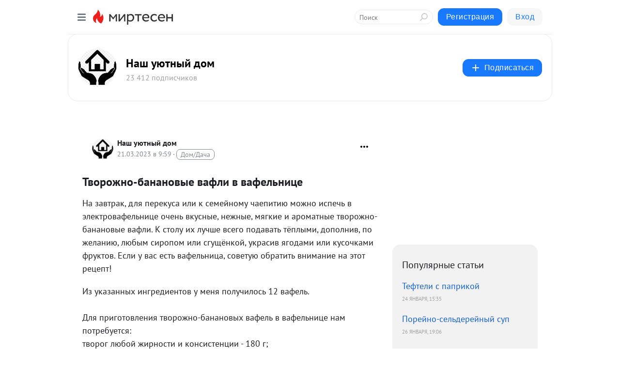

--- FILE ---
content_type: text/html; charset=utf-8
request_url: https://ourcosyhome.mirtesen.ru/blog/43591126151/Tvorozhno-bananovyie-vafli-v-vafelnitse?utm_referrer=mirtesen.ru
body_size: 29615
content:
<!DOCTYPE html>
<html lang="ru" >
<head>
<meta charset="utf-8" />
<meta name="robots" content="all"/>
<script>window.__SM_COUNTER_ID = 45130;</script>
<title data-react-helmet="true">Творожно-банановые вафли в вафельнице - Наш уютный дом - Медиаплатформа МирТесен</title>
<meta name="viewport" content="width=device-width, initial-scale=1"/>
<meta name="yandex-verification" content="5cda33c5066f87ff"/>
<meta data-react-helmet="true" name="description" content="На завтрак, для перекуса или к семейному чаепитию можно испечь в электровафельнице очень вкусные, нежные, мягкие и ароматные творожно-банановые вафли. К столу их лучше всего подавать тёплыми, дополнив, по желанию, любым сиропом или сгущёнкой, украсив ягодами или кусочками фруктов. Если у вас есть - 21 марта - 43591126151 - Медиаплатформа МирТесен"/><meta data-react-helmet="true" name="keywords" content="одноклассники, однокурсники, соседи, сослуживцы, мир тесен, земляки, старые друзья, география, блоги домов, события вокруг, социальная сеть, карта, дом, работа, web 2.0"/><meta data-react-helmet="true" property="og:image" content="https://r4.mt.ru/r5/photo5E14/20345437600-0/jpg/bp.jpeg"/><meta data-react-helmet="true" property="og:image:width" content="1200"/><meta data-react-helmet="true" property="og:image:height" content="628"/><meta data-react-helmet="true" property="og:image:alt" content="Творожно-банановые вафли в вафельнице - Наш уютный дом - Медиаплатформа МирТесен"/><meta data-react-helmet="true" property="twitter:image" content="https://r4.mt.ru/r5/photo5E14/20345437600-0/jpg/bp.jpeg"/><meta data-react-helmet="true" property="vk:image" content="https://r4.mt.ru/r5/photo5E14/20345437600-0/jpg/bp.jpeg"/><meta data-react-helmet="true" property="og:description" content="На завтрак, для перекуса или к семейному чаепитию можно испечь в электровафельнице очень вкусные, нежные, мягкие и ароматные творожно-банановые вафли. К столу их лучше всего подавать тёплыми, дополнив, по желанию, любым сиропом или сгущёнкой, украсив ягодами или кусочками фруктов. Если у вас есть - 21 марта - 43591126151 - Медиаплатформа МирТесен"/><meta data-react-helmet="true" property="twitter:description" content="На завтрак, для перекуса или к семейному чаепитию можно испечь в электровафельнице очень вкусные, нежные, мягкие и ароматные творожно-банановые вафли. К столу их лучше всего подавать тёплыми, дополнив, по желанию, любым сиропом или сгущёнкой, украсив ягодами или кусочками фруктов. Если у вас есть - 21 марта - 43591126151 - Медиаплатформа МирТесен"/><meta data-react-helmet="true" property="og:site_name" content="Наш уютный дом - МирТесен"/><meta data-react-helmet="true" property="og:site" content="Наш уютный дом - МирТесен"/><meta data-react-helmet="true" property="og:type" content="article"/><meta data-react-helmet="true" property="og:url" content="https://antonalexa23.livejournal.com/3649844.html"/><meta data-react-helmet="true" property="og:title" content="Творожно-банановые вафли в вафельнице - Наш уютный дом - Медиаплатформа МирТесен"/><meta data-react-helmet="true" property="twitter:card" content="summary_large_image"/><meta data-react-helmet="true" property="twitter:title" content="Творожно-банановые вафли в вафельнице - Наш уютный дом - Медиаплатформа МирТесен"/>
<link data-react-helmet="true" rel="image_src" href="https://r4.mt.ru/r5/photo5E14/20345437600-0/jpg/bp.jpeg"/><link data-react-helmet="true" rel="canonical" href="https://antonalexa23.livejournal.com/3649844.html"/><link data-react-helmet="true" rel="index" href="https://ourcosyhome.mirtesen.ru"/><link data-react-helmet="true" rel="alternate" type="application/atom+xml" title="Наш уютный дом - МирТесен" href="https://ourcosyhome.mirtesen.ru/blog/atom"/><link data-react-helmet="true" rel="alternate" type="application/atom+xml" title="Наш уютный дом - МирТесен" href="https://ourcosyhome.mirtesen.ru/blog/rss"/><link data-react-helmet="true" rel="icon" href="/favicon.ico" type="image/x-icon" sizes="16x16"/><link data-react-helmet="true" rel="shortcut icon" href="/favicon.ico" type="image/x-icon" sizes="16x16"/>

<link rel="stylesheet" href="https://alpha.mirtesen.ru/assets/modern/bundle.async.390fc67b829a9a691b15.css" media="print" onload="this.media='all'">
<link rel="stylesheet" href="https://alpha.mirtesen.ru/assets/modern/bundle.blog.e2791309848d57543770.css" />
</head>
<body >



<div id="root"><div class="app blog-post-page"><div id="layout" class="blog-post-layout"><div id="main-container" class="not-admin"><header id="header"><div class="header-wrapper" style="width:auto"><div class="header-container"><div class="header"><div class="header__navigation"></div></div></div></div></header><div id="three-column-container"><div id="very-left-column" class=""><div class="sticky-wrap" style="left:0"><div class="sticky__content"><div class="left-menu"><div class="left-menu__blog"><div class="left-menu__item left-menu__blog-item"><div class="left-menu__item_title left-menu__item_header">Наш уютный дом</div><a class="left-menu__item_element" href="https://ourcosyhome.mirtesen.ru/">Главная</a><a class="left-menu__item_element" href="https://ourcosyhome.mirtesen.ru/_/home">Интерьер</a><a class="left-menu__item_element" href="https://ourcosyhome.mirtesen.ru/_/cooked">Кулинария</a><a class="left-menu__item_element" href="https://ourcosyhome.mirtesen.ru/_/Housekeeping">Домоводство</a><a class="left-menu__item_element" href="https://ourcosyhome.mirtesen.ru/_/Dacha">Дача огород</a><a class="left-menu__item_element" href="https://ourcosyhome.mirtesen.ru/_/repair">Ремонт</a><a class="left-menu__item_element" href="https://ourcosyhome.mirtesen.ru/_/story">Истории</a></div><div class="left-menu__item left-menu__blog-item"><div class="left-menu__item_title left-menu__item_header"></div><i class="left-menu__item_delimiter"></i><a class="left-menu__item_element" href="https://ourcosyhome.mirtesen.ru/blog/latest">Новые</a><a class="left-menu__item_element" href="https://ourcosyhome.mirtesen.ru/blog/interesting">Лучшие</a><a class="left-menu__item_element" href="https://ourcosyhome.mirtesen.ru/blog/commented">Обсуждаемые</a><a class="left-menu__item_element" href="https://ourcosyhome.mirtesen.ru/comments">Комментарии</a><a class="left-menu__item_element" href="https://ourcosyhome.mirtesen.ru/people">Участники сайта</a></div></div><div class="left-menu__item" id="topics-menu"><div class="left-menu__item_title" id="topics-menu-title">Рубрики</div><a class="left-menu__item_element" href="//mirtesen.ru/topic/cooking?utm_medium=from_left_sidebar"><span><img src="//static.mtml.ru/images/topics/cooking.svg" alt="cooking" loading="lazy" width="16" height="16"/></span><span>Кулинария</span></a><a class="left-menu__item_element" href="//mirtesen.ru/topic/family?utm_medium=from_left_sidebar"><span><img src="//static.mtml.ru/images/topics/family.svg" alt="family" loading="lazy" width="16" height="16"/></span><span>Дети и семья</span></a><a class="left-menu__item_element" href="//mirtesen.ru/topic/show?utm_medium=from_left_sidebar"><span><img src="//static.mtml.ru/images/topics/show.svg" alt="show" loading="lazy" width="16" height="16"/></span><span>Шоу-бизнес</span></a><a class="left-menu__item_element" href="//mirtesen.ru/topic/politics?utm_medium=from_left_sidebar"><span><img src="//static.mtml.ru/images/topics/politics.svg" alt="politics" loading="lazy" width="16" height="16"/></span><span>Политика</span></a><a class="left-menu__item_element" href="//mirtesen.ru/topic/health?utm_medium=from_left_sidebar"><span><img src="//static.mtml.ru/images/topics/health.svg" alt="health" loading="lazy" width="16" height="16"/></span><span>Здоровье</span></a><button class="left-menu__item_button">Показать все<svg class="svg-icon"><use href="/images/icons.svg?v=1769730#angle-down"></use></svg></button></div><div class="left-menu__item"><div class="left-menu__item_title left-menu__item_header"><a href="https://mirtesen.ru/" class="left-menu__item_title-anchor">Моя лента</a></div><a href="https://mirtesen.ru/chats" class="left-menu__item_element left-menu__item_element_chat" target="_self"><span><img src="//static.mtml.ru/images/icons_v2/chats.svg" alt="ЧАТЫ" loading="lazy" width="16" height="16"/></span><span id="chats-tooltip">ЧАТЫ</span></a><a href="https://mirtesen.ru/polls" class="left-menu__item_element left-menu__item_element_poll" target="_self"><span><img src="//static.mtml.ru/images/icons_v2/vote.svg" alt="Опросы" loading="lazy" width="28" height="28"/></span><span id="polls-tooltip">Опросы</span></a><a href="https://mirtesen.ru/bloggers" class="left-menu__item_element" target="_self"><span><img src="//static.mtml.ru/images/icons_v2/IconBloggersColor.svg" alt="Блогеры" loading="lazy" width="17" height="17"/></span><span id="bloggers-tooltip">Блогеры</span></a><a href="https://mirtesen.ru/user-posts" class="left-menu__item_element" target="_self"><span><img src="//static.mtml.ru/images/icons_v2/IconUserContent.svg" alt="Глас народа" loading="lazy" width="16" height="16"/></span><span id="user-posts-tooltip">Глас народа</span></a><a href="https://mirtesen.ru/popular/liked" class="left-menu__item_element" target="_self"><span><img src="//static.mtml.ru/images/icons_v2/IconPopularColor.svg" alt="Популярное" loading="lazy" width="13" height="16"/></span><span id="popular-posts-tooltip">Популярное</span></a><a href="https://mirtesen.ru/popular/commented" class="left-menu__item_element" target="_self"><span><img src="//static.mtml.ru/images/icons_v2/IconDiscussColor.svg" alt="Обсуждаемое" loading="lazy" width="14" height="14"/></span><span id="commented-posts-tooltip">Обсуждаемое</span></a></div><div class="left-menu__item" id="common-menu"><a href="https://k41tv.app.link/sidebarlink" class="btn btn-primary btn-primary_left-menu" target="_blank" id="app-tooltip"><svg class="svg"><use href="/images/icons.svg#app-icon"></use></svg><span class="left-menu__item_element-text">Мессенджер МТ</span></a><a href="https://info.mirtesen.ru/about" class="left-menu__item_element" target="_blank"><span><img src="//static.mtml.ru/images/icons_v2/IconAbout.svg" alt="О компании" loading="lazy" width="9" height="14"/></span><span class="left-menu__item_element-text">О компании</span></a><a href="https://info.mirtesen.ru/glagol" class="left-menu__item_element" target="_blank"><span><img src="//static.mtml.ru/images/icons_v2/icon-glagol.svg" alt="О редакции ГлагоL" loading="lazy" width="8" height="13"/></span><span class="left-menu__item_element-text">О редакции ГлагоL</span></a><a href="https://info.mirtesen.ru/news" class="left-menu__item_element" target="_blank"><span><img src="//static.mtml.ru/images/icons_v2/IconNews.svg" alt="Новости" loading="lazy" width="16" height="14"/></span><span class="left-menu__item_element-text">Новости</span></a><a href="https://info.mirtesen.ru/partners" class="left-menu__item_element" target="_blank"><span><img src="//static.mtml.ru/images/icons_v2/IconPartners.svg" alt="Партнерам" loading="lazy" width="16" height="13"/></span><span class="left-menu__item_element-text">Партнерам</span></a><a href="https://info.mirtesen.ru/promo" class="left-menu__item_element" target="_blank"><span><img src="//static.mtml.ru/images/icons_v2/IconAdvertizing.svg" alt="Рекламодателям" loading="lazy" width="17" height="16"/></span><span class="left-menu__item_element-text">Рекламодателям</span></a><a href="https://mirtesen.ru/feedback/report" class="left-menu__item_element" target="_blank"><span><img src="//static.mtml.ru/images/icons_v2/IconFeedback.svg" alt="Обратная связь" loading="lazy" width="16" height="13"/></span><span class="left-menu__item_element-text">Обратная связь</span></a><a href="https://mirtesen.ru/feedback/report/spam" class="left-menu__item_element" target="_blank"><span><img src="//static.mtml.ru/images/icons_v2/IconSpam.svg" alt="Пожаловаться на спам" loading="lazy" width="15" height="14"/></span><span class="left-menu__item_element-text">Пожаловаться на спам</span></a><a href="https://info.mirtesen.ru/agreement" class="left-menu__item_element" target="_blank"><span><img src="//static.mtml.ru/images/icons_v2/IconAgreement.svg" alt="Соглашение" loading="lazy" width="15" height="16"/></span><span class="left-menu__item_element-text">Соглашение</span></a><a href="https://info.mirtesen.ru/recommendation_rules" class="left-menu__item_element" target="_blank"><span><img src="//static.mtml.ru/images/icons_v2/IconAgreement.svg" alt="Рекомендательные технологии" loading="lazy" width="15" height="16"/></span><span class="left-menu__item_element-text">Рекомендательные технологии</span></a></div></div><p class="recommendation-tech">На информационном ресурсе применяются <a href="https://info.mirtesen.ru/recommendation_rules">рекомендательные технологии</a> (информационные технологии предоставления информации на основе сбора, систематизации и анализа сведений, относящихся к предпочтениям пользователей сети &quot;Интернет&quot;, находящихся на территории Российской Федерации)</p><div class="mt-tizer-ad-block"><div class="partner-block-wrapper"><div id="unit_99821"></div></div></div></div></div></div><div id="content-container"><div id="secondary-header" class="secondary-header secondary-header_blog"><div class="secondary-header__middle"><div id="secondary-header-logo" class="secondary-header__logo-outer"><div class="secondary-header__logo-wrap"><a class="userlogo userlogo_xl" href="//ourcosyhome.mirtesen.ru?utm_referrer=mirtesen.ru" title="" target="" data-rjs="2"></a></div></div><div class="secondary-header__title-wrap"><div class="secondary-header__title-subscribers"><h2 class="secondary-header__title"><a class="secondary-header__title-link" href="//ourcosyhome.mirtesen.ru?utm_referrer=mirtesen.ru" style="color:#000" rel="nofollow">Наш уютный дом</a></h2><i class="secondary-header__subscribers">23 412 подписчиков</i></div></div><div><div id="mt-dropdown-menu" class="mt-dropdown-menu"><button appearance="btn" title="Подписаться" type="button" class="mt-dropdown-menu__btn btn btn-primary"><svg class="svg-icon"><use href="/images/icons.svg?v=1769730#cross"></use></svg>Подписаться</button></div></div></div></div><div class="blog-post-item blog-post-item_tile"><div id="double-column-container"><div id="right-column"><div class="partner-block-wrapper"><div id="unit_103944"></div></div><div class="right-column-posts"><h3 class="right-column-posts__title">Популярные статьи</h3><ul class="right-column-posts_list"><li class="right-column-posts_list_item"><a href="//ourcosyhome.mirtesen.ru/blog/43578885591?utm_referrer=mirtesen.ru&amp;utm_medium=from_block_popular_articles" class="right-column-posts_list_item__link"><span class="right-column-posts_list_item__title">Тефтели с паприкой</span><span class="right-column-posts_list_item__date"></span></a></li><li class="right-column-posts_list_item"><a href="//ourcosyhome.mirtesen.ru/blog/43996672971?utm_referrer=mirtesen.ru&amp;utm_medium=from_block_popular_articles" class="right-column-posts_list_item__link"><span class="right-column-posts_list_item__title">Порейно-сельдерейный суп</span><span class="right-column-posts_list_item__date"></span></a></li></ul></div><div class="partner-block-wrapper"><div id="unit_103939"></div></div><div class="right-column-comments right-column-comments_blog"><h3 class="right-column-comments__title">Свежие комментарии</h3><ul class="right-column-comments-list"><li class="right-column-comments-item"><a href="https://mirtesen.ru/people/442303717" class="right-column-comments-item__author"><span class="userlogo userlogo_s" href="" title="" target="" data-rjs="2"></span><div class="right-column-comments-item__author__info"><i class="right-column-comments-item__author__name" style="color:hsl(174, 70%, 50%)">Александр Николаевич</i><i class="right-column-comments-item__pubdate"></i></div></a><div class="right-column-comments-item__post"><span class="right-column-comments-item__post__message">А можно почаще публиковать подобное! Забывается...!</span><span class="right-column-comments-item__post__title">Гороховый суп с к...</span></div></li><li class="right-column-comments-item"><a href="https://mirtesen.ru/people/784117475" class="right-column-comments-item__author"><span class="userlogo userlogo_s" href="" title="" target="" data-rjs="2"></span><div class="right-column-comments-item__author__info"><i class="right-column-comments-item__author__name" style="color:hsl(247, 70%, 50%)">Людмила Свириденко</i><i class="right-column-comments-item__pubdate"></i></div></a><div class="right-column-comments-item__post"><span class="right-column-comments-item__post__message">А растительное масло куда?)))</span><span class="right-column-comments-item__post__title">Немецкий картофел...</span></div></li><li class="right-column-comments-item"><a href="https://mirtesen.ru/people/214561830" class="right-column-comments-item__author"><span class="userlogo userlogo_s" href="" title="" target="" data-rjs="2"></span><div class="right-column-comments-item__author__info"><i class="right-column-comments-item__author__name" style="color:hsl(82, 70%, 50%)">lakmus</i><i class="right-column-comments-item__pubdate"></i></div></a><div class="right-column-comments-item__post"><span class="right-column-comments-item__post__message">А не проще, вино закусить хлебом с луком? Это же, какая гадость должна получиться!</span><span class="right-column-comments-item__post__title">Луковый суп</span></div></li></ul></div><div class="partner-block-wrapper"><div id="unit_99810"></div></div><div class="partner-block-wrapper"><div id="unit_95080"></div></div><div class="sticky2" style="top:30px"><div class="partner-block-wrapper"><div id="unit_103947"></div></div></div></div><div id="content-column" class="content-column"><div class="adfox-top"><div class="partner-block-wrapper"><div id="unit_99815"></div></div><div class="partner-block-wrapper"><div id="unit_99815"></div></div></div><article class="blog-post" id="post_43591126151" itemscope="" itemType="http://schema.org/NewsArticle"><meta itemscope="" itemProp="mainEntityOfPage" itemType="https://schema.org/WebPage" itemID="https://antonalexa23.livejournal.com/3649844.html" content=""/><meta itemProp="datePublished" content="2023-03-21T09:59:30.000Z"/><meta itemProp="dateModified" content="2023-03-21T09:59:30.000Z"/><span itemscope="" itemType="https://schema.org/Organization" itemProp="publisher"><meta itemProp="name" content="Наш уютный дом"/><span itemscope="" itemType="https://schema.org/ImageObject" itemProp="logo"><meta itemProp="url" content="//mtdata.ru/u17/photo88EA/20469873650-0/original.jpeg"/></span></span><meta itemProp="image" content="https://r4.mt.ru/r5/photo5E14/20345437600-0/jpg/bp.jpeg"/><div class="blog-post__header"><div class="blog-post__author" rel="author"><span class="blog-post__author-avatar"><a class="userlogo" href="//ourcosyhome.mirtesen.ru?utm_referrer=mirtesen.ru" title="" target="_self" data-rjs="2"></a></span><div><a class="blog-post__author-name" href="//ourcosyhome.mirtesen.ru" target="_blank"><span itemProp="author">Наш уютный дом</span></a><div class="blog-post__info"><div class="blog-post__pubdate"></div><h3 class="blog-post__topic-category-wrapper"><a class="blog-post__topic-category" href="//mirtesen.ru/topic/home?utm_medium=from_headline_topic_button"><span>Дом/Дача</span></a></h3></div></div></div><div><button title="Подписаться" class="btn blog-post__header-subscribe btn-primary">Подписаться</button></div><div id="mt-dropdown-menu" class="mt-dropdown-menu context-dropdown"><button type="button" class="mt-dropdown-menu__btn"><svg class="svg-icon"><use href="/images/icons.svg?v=1769730#more"></use></svg></button></div></div><h1 class="blog-post__title" itemProp="headline">Творожно-банановые вафли в вафельнице</h1><div class="partner-block-wrapper"><div id="unit_103965"></div></div><div class="blog-post__text" itemProp="articleBody"><p>На завтрак, для перекуса или к семейному чаепитию можно испечь в электровафельнице очень вкусные, нежные, мягкие и ароматные творожно-банановые вафли. К столу их лучше всего подавать тёплыми, дополнив, по желанию, любым сиропом или сгущёнкой, украсив ягодами или кусочками фруктов. Если у вас есть вафельница, советую обратить внимание на этот рецепт!<div id="unit_101877"><a href="https://smi2.ru/" ></a></div>
<script type="text/javascript" charset="utf-8">
  (function() {
    var sc = document.createElement('script'); sc.type = 'text/javascript'; sc.async = true;
    sc.src = '//smi2.ru/data/js/101877.js'; sc.charset = 'utf-8';
    var s = document.getElementsByTagName('script')[0]; s.parentNode.insertBefore(sc, s);
  }());
</script> Из указанных ингредиентов у меня получилось 12 вафель.<br /><br />Для приготовления творожно-банановых вафель в вафельнице нам потребуется: <br />творог любой жирности и консистенции - 180 г; <br />сахар - 2 ст. л.; <br />разрыхлитель - 0,5 ч. л.; <br />яйцо - 1 шт.; <br />сливочное масло - 25 г; <br />банан - 1 шт.; <br />кефир - 50 мл; <br />мука - 90 г. <br /><br />Банан лучше взять спелый или даже переспелый, очистить его, поломать на кусочки и выложить в глубокую миску, сюда же выложить творог.<br /><br />К творогу и банану добавить сахар и яйцо.<br /><br />Пробить творожно-банановую массу погружным блендером. Сливочное масло растопить в микроволновке (или на водяной бане) до жидкого состояния.<br /><br />В миску с творожно-банановой массой влить кефир и растопленное масло, перемешать.<br /><br />Всыпать в миску муку и разрыхлитель.<br /><br />Перемешать тесто ложкой (или лопаткой). Тесто для вафель получится в меру густым и воздушным.<br /><br />Вафельницу хорошо разогреть и выложить 1 столовую ложку теста. Плотно закрыть крышку.<br /><br />Выпекать творожно-банановую вафлю до золотистого цвета, затем переложить на тарелку. Таким образом испечь в вафельнице все вафли из оставшегося теста.<br /><br />Мягкие, нежные творожно-банановые вафли подать к столу тёплыми.<br /><br />Приятного аппетита!<br /><br />Рецепт <a target="_blank" href="https://rutxt.ru/node/16482" rel="nofollow ugc noreferrer noopener">https://rutxt.ru/node/16482</a><br /><a rel="nofollow ugc noreferrer noopener" href="https://www.livejournal.com/rsearch/?tags=%23%D0%B4%D0%BE%D0%BC%D0%B0%D1%88%D0%BD%D0%B8%D0%B5%D1%80%D0%B5%D1%86%D0%B5%D0%BF%D1%82%D1%8B" target="_blank"><a href="https://mirtesen.ru/hashtags/%D0%B4%D0%BE%D0%BC%D0%B0%D1%88%D0%BD%D0%B8%D0%B5%D1%80%D0%B5%D1%86%D0%B5%D0%BF%D1%82%D1%8B" rel="nofollow ugc noreferrer noopener">#домашниерецепты</a></a> <a rel="nofollow ugc noreferrer noopener" href="https://www.livejournal.com/rsearch/?tags=%23%D0%B2%D0%BA%D1%83%D1%81%D0%BD%D1%8B%D0%B5%D1%80%D0%B5%D1%86%D0%B5%D0%BF%D1%82%D1%8B" target="_blank"><a href="https://mirtesen.ru/hashtags/%D0%B2%D0%BA%D1%83%D1%81%D0%BD%D1%8B%D0%B5%D1%80%D0%B5%D1%86%D0%B5%D0%BF%D1%82%D1%8B" rel="nofollow ugc noreferrer noopener">#вкусныерецепты</a></a> <a rel="nofollow ugc noreferrer noopener" href="https://www.livejournal.com/rsearch/?tags=%23%D0%B2%D0%BA%D1%83%D1%81%D0%BD%D0%BE" target="_blank"><a href="https://mirtesen.ru/hashtags/%D0%B2%D0%BA%D1%83%D1%81%D0%BD%D0%BE" rel="nofollow ugc noreferrer noopener">#вкусно</a></a> <a rel="nofollow ugc noreferrer noopener" href="https://www.livejournal.com/rsearch/?tags=%23%D0%B2%D0%BA%D1%83%D1%81%D0%BD%D0%B0%D1%8F%D0%B5%D0%B4%D0%B0" target="_blank"><a href="https://mirtesen.ru/hashtags/%D0%B2%D0%BA%D1%83%D1%81%D0%BD%D0%B0%D1%8F%D0%B5%D0%B4%D0%B0" rel="nofollow ugc noreferrer noopener">#вкуснаяеда</a></a> <a rel="nofollow ugc noreferrer noopener" href="https://www.livejournal.com/rsearch/?tags=%23%D0%BA%D1%83%D0%BB%D0%B8%D0%BD%D0%B0%D1%80%D0%B8%D1%8F" target="_blank"><a href="https://mirtesen.ru/hashtags/%D0%BA%D1%83%D0%BB%D0%B8%D0%BD%D0%B0%D1%80%D0%B8%D1%8F" rel="nofollow ugc noreferrer noopener">#кулинария</a></a> <a rel="nofollow ugc noreferrer noopener" href="https://www.livejournal.com/rsearch/?tags=%23%D0%B3%D0%BE%D1%82%D0%BE%D0%B2%D0%BA%D0%B0" target="_blank"><a href="https://mirtesen.ru/hashtags/%D0%B3%D0%BE%D1%82%D0%BE%D0%B2%D0%BA%D0%B0" rel="nofollow ugc noreferrer noopener">#готовка</a></a> <a rel="nofollow ugc noreferrer noopener" href="https://www.livejournal.com/rsearch/?tags=%23%D0%B5%D0%B4%D0%B0" target="_blank"><a href="https://mirtesen.ru/hashtags/%D0%B5%D0%B4%D0%B0" rel="nofollow ugc noreferrer noopener">#еда</a></a> <a rel="nofollow ugc noreferrer noopener" href="https://www.livejournal.com/rsearch/?tags=%23%D0%B4%D0%BE%D0%BC%D0%B0%D1%88%D0%BD%D1%8F%D1%8F%D0%B5%D0%B4%D0%B0" target="_blank"><a href="https://mirtesen.ru/hashtags/%D0%B4%D0%BE%D0%BC%D0%B0%D1%88%D0%BD%D1%8F%D1%8F%D0%B5%D0%B4%D0%B0" rel="nofollow ugc noreferrer noopener">#домашняяеда</a></a> <a rel="nofollow ugc noreferrer noopener" href="https://www.livejournal.com/rsearch/?tags=%23%D0%B3%D0%BE%D1%82%D0%BE%D0%B2%D0%B8%D0%BC%D0%B4%D0%BE%D0%BC%D0%B0" target="_blank"><a href="https://mirtesen.ru/hashtags/%D0%B3%D0%BE%D1%82%D0%BE%D0%B2%D0%B8%D0%BC%D0%B4%D0%BE%D0%BC%D0%B0" rel="nofollow ugc noreferrer noopener">#готовимдома</a></a> <a rel="nofollow ugc noreferrer noopener" href="https://www.livejournal.com/rsearch/?tags=%23%D1%80%D0%B5%D1%86%D0%B5%D0%BF%D1%82" target="_blank"><a href="https://mirtesen.ru/hashtags/%D1%80%D0%B5%D1%86%D0%B5%D0%BF%D1%82" rel="nofollow ugc noreferrer noopener">#рецепт</a></a> <a rel="nofollow ugc noreferrer noopener" href="https://www.livejournal.com/rsearch/?tags=%23%D1%80%D0%B5%D1%86%D0%B5%D0%BF%D1%82%D1%8B" target="_blank"><a href="https://mirtesen.ru/hashtags/%D1%80%D0%B5%D1%86%D0%B5%D0%BF%D1%82%D1%8B" rel="nofollow ugc noreferrer noopener">#рецепты</a></a> <a rel="nofollow ugc noreferrer noopener" href="https://www.livejournal.com/rsearch/?tags=%23%D0%BF%D1%80%D0%BE%D1%81%D1%82%D1%8B%D0%B5%D1%80%D0%B5%D1%86%D0%B5%D0%BF%D1%82%D1%8B" target="_blank"><a href="https://mirtesen.ru/hashtags/%D0%BF%D1%80%D0%BE%D1%81%D1%82%D1%8B%D0%B5%D1%80%D0%B5%D1%86%D0%B5%D0%BF%D1%82%D1%8B" rel="nofollow ugc noreferrer noopener">#простыерецепты</a></a> <a rel="nofollow ugc noreferrer noopener" href="https://www.livejournal.com/rsearch/?tags=%23%D1%80%D0%B5%D1%86%D0%B5%D0%BF%D1%82%D0%B4%D0%BD%D1%8F" target="_blank"><a href="https://mirtesen.ru/hashtags/%D1%80%D0%B5%D1%86%D0%B5%D0%BF%D1%82%D0%B4%D0%BD%D1%8F" rel="nofollow ugc noreferrer noopener">#рецептдня</a></a> <a rel="nofollow ugc noreferrer noopener" href="https://www.livejournal.com/rsearch/?tags=%23%D0%91%D0%BB%D1%8E%D0%B4%D0%B0_%D0%B8%D0%B7_%D0%B1%D0%B0%D0%BD%D0%B0%D0%BD%D0%BE%D0%B2" target="_blank"><a href="https://mirtesen.ru/hashtags/%D0%91%D0%BB%D1%8E%D0%B4%D0%B0_%D0%B8%D0%B7_%D0%B1%D0%B0%D0%BD%D0%B0%D0%BD%D0%BE%D0%B2" rel="nofollow ugc noreferrer noopener">#Блюда_из_бананов</a></a> <a rel="nofollow ugc noreferrer noopener" href="https://www.livejournal.com/rsearch/?tags=%23%D0%92%D1%8B%D0%BF%D0%B5%D1%87%D0%BA%D0%B0_%D1%81_%D1%82%D0%B2%D0%BE%D1%80%D0%BE%D0%B3%D0%BE%D0%BC" target="_blank"><a href="https://mirtesen.ru/hashtags/%D0%92%D1%8B%D0%BF%D0%B5%D1%87%D0%BA%D0%B0_%D1%81_%D1%82%D0%B2%D0%BE%D1%80%D0%BE%D0%B3%D0%BE%D0%BC" rel="nofollow ugc noreferrer noopener">#Выпечка_с_творогом</a></a> <a rel="nofollow ugc noreferrer noopener" href="https://www.livejournal.com/rsearch/?tags=%23%D0%9D%D0%B5%D0%BE%D0%B1%D1%8B%D1%87%D0%BD%D1%8B%D0%B5_%D0%B2%D0%B0%D1%84%D0%BB%D0%B8" target="_blank"><a href="https://mirtesen.ru/hashtags/%D0%9D%D0%B5%D0%BE%D0%B1%D1%8B%D1%87%D0%BD%D1%8B%D0%B5_%D0%B2%D0%B0%D1%84%D0%BB%D0%B8" rel="nofollow ugc noreferrer noopener">#Необычные_вафли</a></a></p><img class="POST_IMAGE " src="https://r4.mt.ru/r5/photo5E14/20345437600-0/jpg/bp.webp" style="max-width: 80%;" lazy" alt=""width="620"height="auto"loading="lazy"/><div id="unit_103919"><a href="https://smi2.ru/" ></a></div>
<script type="text/javascript" charset="utf-8">
  (function() {
    var sc = document.createElement('script'); sc.type = 'text/javascript'; sc.async = true;
    sc.src = '//smi2.ru/data/js/103919.js'; sc.charset = 'utf-8';
    var s = document.getElementsByTagName('script')[0]; s.parentNode.insertBefore(sc, s);
  }());
</script></div><div id="panda_player" class="panda-player"></div><div class="blog-post__source"><a href="https://ourcosyhome.mirtesen.ru/url?e=simple_click&amp;blog_post_id=43591126151&amp;url=9QbVnh311F3fCH__P__2FAJkLAQ__P__2F6jZvMPSsKFAA74kHG5tW0nb8DLNSnyOlDds6GpZzqeuAjBmlTqL5e00GOQZh8zJYUHq__P__2Bvh3wJLzb0xqpgQ8oL9Ik2a6YBNjcyeLZin2v89" target="_blank">Ссылка на первоисточник</a></div><div class="blog-post__subscribe"><p class="blog-post__subscribe-text">Понравилась статья? Подпишитесь на канал, чтобы быть в курсе самых интересных материалов</p><a href="#" class="btn btn-primary">Подписаться</a></div><ul class="mt-horizontal-menu mt-horizontal-menu_list mt-horizontal-menu_multiline-left post-tags"><li><a href="/hashtags/%23%D0%BF%D1%80%D0%BE%D1%81%D1%82%D1%8B%D0%B5%D1%80%D0%B5%D1%86%D0%B5%D0%BF%D1%82%D1%8B" class="tag-label-2 tag-label-2_sm"><span>#простыерецепты</span></a><meta itemProp="about" content="#простыерецепты"/></li><li><a href="/hashtags/%23%D0%B5%D0%B4%D0%B0" class="tag-label-2 tag-label-2_sm"><span>#еда</span></a><meta itemProp="about" content="#еда"/></li><li><a href="/hashtags/%23%D0%B3%D0%BE%D1%82%D0%BE%D0%B2%D0%B8%D0%BC%D0%B4%D0%BE%D0%BC%D0%B0" class="tag-label-2 tag-label-2_sm"><span>#готовимдома</span></a><meta itemProp="about" content="#готовимдома"/></li><li><a href="/hashtags/%23%D0%BA%D1%83%D0%BB%D0%B8%D0%BD%D0%B0%D1%80%D0%B8%D1%8F" class="tag-label-2 tag-label-2_sm"><span>#кулинария</span></a><meta itemProp="about" content="#кулинария"/></li><li><a href="/hashtags/%D1%80%D0%B5%D1%86%D0%B5%D0%BF%D1%82" class="tag-label-2 tag-label-2_sm"><span>рецепт</span></a><meta itemProp="about" content="рецепт"/></li><li><a href="/hashtags/%D0%92%D1%8B%D0%BF%D0%B5%D1%87%D0%BA%D0%B0_%D1%81_%D1%82%D0%B2%D0%BE%D1%80%D0%BE%D0%B3%D0%BE%D0%BC" class="tag-label-2 tag-label-2_sm"><span>Выпечка_с_творогом</span></a><meta itemProp="about" content="Выпечка_с_творогом"/></li><li><a href="/hashtags/%23%D0%9D%D0%B5%D0%BE%D0%B1%D1%8B%D1%87%D0%BD%D1%8B%D0%B5_%D0%B2%D0%B0%D1%84%D0%BB%D0%B8" class="tag-label-2 tag-label-2_sm"><span>#Необычные_вафли</span></a><meta itemProp="about" content="#Необычные_вафли"/></li><li><a href="/hashtags/%23%D1%80%D0%B5%D1%86%D0%B5%D0%BF%D1%82" class="tag-label-2 tag-label-2_sm"><span>#рецепт</span></a><meta itemProp="about" content="#рецепт"/></li><li><a href="/hashtags/%23%D1%80%D0%B5%D1%86%D0%B5%D0%BF%D1%82%D1%8B" class="tag-label-2 tag-label-2_sm"><span>#рецепты</span></a><meta itemProp="about" content="#рецепты"/></li><li><a href="/hashtags/%D0%B4%D0%BE%D0%BC%D0%B0%D1%88%D0%BD%D0%B8%D0%B5%D1%80%D0%B5%D1%86%D0%B5%D0%BF%D1%82%D1%8B" class="tag-label-2 tag-label-2_sm"><span>домашниерецепты</span></a><meta itemProp="about" content="домашниерецепты"/></li><li><a href="/hashtags/%23%D1%80%D0%B5%D1%86%D0%B5%D0%BF%D1%82%D0%B4%D0%BD%D1%8F" class="tag-label-2 tag-label-2_sm"><span>#рецептдня</span></a><meta itemProp="about" content="#рецептдня"/></li><li><a href="/hashtags/%D1%80%D0%B5%D1%86%D0%B5%D0%BF%D1%82%D1%8B" class="tag-label-2 tag-label-2_sm"><span>рецепты</span></a><meta itemProp="about" content="рецепты"/></li><li><a href="/hashtags/%23%D0%B2%D0%BA%D1%83%D1%81%D0%BD%D0%BE" class="tag-label-2 tag-label-2_sm"><span>#вкусно</span></a><meta itemProp="about" content="#вкусно"/></li><li><a href="/hashtags/%23%D0%92%D1%8B%D0%BF%D0%B5%D1%87%D0%BA%D0%B0_%D1%81_%D1%82%D0%B2%D0%BE%D1%80%D0%BE%D0%B3%D0%BE%D0%BC" class="tag-label-2 tag-label-2_sm"><span>#Выпечка_с_творогом</span></a><meta itemProp="about" content="#Выпечка_с_творогом"/></li><li><a href="/hashtags/%23%D0%91%D0%BB%D1%8E%D0%B4%D0%B0_%D0%B8%D0%B7_%D0%B1%D0%B0%D0%BD%D0%B0%D0%BD%D0%BE%D0%B2" class="tag-label-2 tag-label-2_sm"><span>#Блюда_из_бананов</span></a><meta itemProp="about" content="#Блюда_из_бананов"/></li><li><a href="/hashtags/%D0%B3%D0%BE%D1%82%D0%BE%D0%B2%D0%B8%D0%BC%D0%B4%D0%BE%D0%BC%D0%B0" class="tag-label-2 tag-label-2_sm"><span>готовимдома</span></a><meta itemProp="about" content="готовимдома"/></li><li><a href="/hashtags/%23%D0%B2%D0%BA%D1%83%D1%81%D0%BD%D1%8B%D0%B5%D1%80%D0%B5%D1%86%D0%B5%D0%BF%D1%82%D1%8B" class="tag-label-2 tag-label-2_sm"><span>#вкусныерецепты</span></a><meta itemProp="about" content="#вкусныерецепты"/></li><li><a href="/hashtags/%D1%80%D0%B5%D1%86%D0%B5%D0%BF%D1%82%D0%B4%D0%BD%D1%8F" class="tag-label-2 tag-label-2_sm"><span>рецептдня</span></a><meta itemProp="about" content="рецептдня"/></li><li><a href="/hashtags/%D0%91%D0%BB%D1%8E%D0%B4%D0%B0_%D0%B8%D0%B7_%D0%B1%D0%B0%D0%BD%D0%B0%D0%BD%D0%BE%D0%B2" class="tag-label-2 tag-label-2_sm"><span>Блюда_из_бананов</span></a><meta itemProp="about" content="Блюда_из_бананов"/></li><li><a href="/hashtags/%23%D0%B4%D0%BE%D0%BC%D0%B0%D1%88%D0%BD%D1%8F%D1%8F%D0%B5%D0%B4%D0%B0" class="tag-label-2 tag-label-2_sm"><span>#домашняяеда</span></a><meta itemProp="about" content="#домашняяеда"/></li><li><a href="/hashtags/%D0%B5%D0%B4%D0%B0" class="tag-label-2 tag-label-2_sm"><span>еда</span></a><meta itemProp="about" content="еда"/></li><li><a href="/hashtags/%D0%BF%D1%80%D0%BE%D1%81%D1%82%D1%8B%D0%B5%D1%80%D0%B5%D1%86%D0%B5%D0%BF%D1%82%D1%8B" class="tag-label-2 tag-label-2_sm"><span>простыерецепты</span></a><meta itemProp="about" content="простыерецепты"/></li><li><a href="/hashtags/%23%D0%B2%D0%BA%D1%83%D1%81%D0%BD%D0%B0%D1%8F%D0%B5%D0%B4%D0%B0" class="tag-label-2 tag-label-2_sm"><span>#вкуснаяеда</span></a><meta itemProp="about" content="#вкуснаяеда"/></li><li><a href="/hashtags/%D0%B3%D0%BE%D1%82%D0%BE%D0%B2%D0%BA%D0%B0" class="tag-label-2 tag-label-2_sm"><span>готовка</span></a><meta itemProp="about" content="готовка"/></li><li><a href="/hashtags/%D0%B2%D0%BA%D1%83%D1%81%D0%BD%D0%BE" class="tag-label-2 tag-label-2_sm"><span>вкусно</span></a><meta itemProp="about" content="вкусно"/></li><li><a href="/hashtags/%D0%B4%D0%BE%D0%BC%D0%B0%D1%88%D0%BD%D1%8F%D1%8F%D0%B5%D0%B4%D0%B0" class="tag-label-2 tag-label-2_sm"><span>домашняяеда</span></a><meta itemProp="about" content="домашняяеда"/></li><li><a href="/hashtags/%23%D0%B3%D0%BE%D1%82%D0%BE%D0%B2%D0%BA%D0%B0" class="tag-label-2 tag-label-2_sm"><span>#готовка</span></a><meta itemProp="about" content="#готовка"/></li><li><a href="/hashtags/%D0%BA%D1%83%D0%BB%D0%B8%D0%BD%D0%B0%D1%80%D0%B8%D1%8F" class="tag-label-2 tag-label-2_sm"><span>кулинария</span></a><meta itemProp="about" content="кулинария"/></li><li><a href="/hashtags/%D0%B2%D0%BA%D1%83%D1%81%D0%BD%D0%B0%D1%8F%D0%B5%D0%B4%D0%B0" class="tag-label-2 tag-label-2_sm"><span>вкуснаяеда</span></a><meta itemProp="about" content="вкуснаяеда"/></li><li><a href="/hashtags/%D0%B2%D0%BA%D1%83%D1%81%D0%BD%D1%8B%D0%B5%D1%80%D0%B5%D1%86%D0%B5%D0%BF%D1%82%D1%8B" class="tag-label-2 tag-label-2_sm"><span>вкусныерецепты</span></a><meta itemProp="about" content="вкусныерецепты"/></li></ul><div class="blog-post__footer"><div class="post-controls"><div><div class="post-actions"><div class="post-actions__push"></div></div></div></div></div><span></span></article><nav class="pagination"><ul class="blog-post__pagination"><li><a href="https://ourcosyhome.mirtesen.ru/blog/43001400973/Kak-prigotovit-zharenyiy-ris?utm_referrer=mirtesen.ru"><span class="blog-post__pagination__arrow">←</span>Предыдущая тема</a></li><li class="blog-post__pagination__symbol"> | </li><li><a href="https://ourcosyhome.mirtesen.ru/blog/43034334890/Skumbriya-zapechennaya-v-duhovke-s-limonom?utm_referrer=mirtesen.ru">Следующая тема<span class="blog-post__pagination__arrow">→</span></a></li></ul></nav><div class="partner-block-wrapper"><div id="unit_103916"></div></div><span></span><div class="adfox-outer blog-post-item__ad-block"><div class="partner-block-wrapper"><div id="unit_99816"></div></div></div></div></div><div class="blog-post-bottom-partners"><div class="partner-block-wrapper"><div id="unit_103941"></div></div><div class="partner-block-wrapper"><div id="unit_95079"></div></div><div class="partner-block-wrapper"><div id="unit_95031"></div></div></div></div></div></div></div><div style="position:fixed;bottom:50px;right:0;cursor:pointer;transition-duration:0.2s;transition-timing-function:linear;transition-delay:0s;z-index:10;display:none"><div id="scroll-top"><div>наверх</div></div></div></div><div></div></div></div>
<div id="messenger-portal" class="messenger-embedded"></div>
<script>window.__PRELOADED_STATE__ = {"blogDomain":{},"promotion":{"popup":{},"activeTab":"platform","sections":{"platform":{"title":"Реклама на Платформе","isMenu":true,"changed":false,"forDevs":true},"settings":{"title":"Настройки рекламы","isMenu":true,"changed":false,"forDevs":true},"item":{"title":"Редактирование объекта","isMenu":false,"changed":false,"forDevs":true},"itemAdd":{"title":"Добавление объекта","isMenu":false,"changed":false,"forDevs":true},"deposit":{"title":"Пополнение баланса","isMenu":false,"changed":false,"forDevs":true},"stats":{"title":"Статистика рекламы","isMenu":true,"changed":false,"forDevs":true}},"changed":{"platform":false,"settings":false,"item":false,"stats":false},"data":{"platform":"","settings":{"currentBalance":0,"spentBalance":0,"groupItem":{"id":null,"status":"STATUS_PENDING","dateStart":null,"dateEnd":null,"fullClicksLimit":null,"dayClicksLimit":null,"clickPrice":null,"utmSource":null,"utmMedium":null,"utmCampaign":null,"targetGeoIds":null,"targetIsMale":null,"targetAgeMin":null,"targetAgeMax":null,"targetTime":null,"title":null,"canChangeStatus":null,"inRotation":false,"fullClicks":0,"dayClicks":0},"blogpostItems":[]},"item":{"id":null,"status":"STATUS_PENDING","dateStart":null,"dateEnd":null,"fullClicksLimit":null,"dayClicksLimit":null,"clickPrice":null,"utmSource":null,"utmMedium":null,"utmCampaign":null,"targetGeoIds":null,"targetIsMale":null,"targetAgeMin":null,"targetAgeMax":null,"targetTime":null,"title":null,"canChangeStatus":null,"inRotation":false,"fullClicks":0,"dayClicks":0},"itemAdd":{"url":null},"deposit":{"value":""},"stats":{"periodFrom":"2026-01-09","periodTo":"2026-01-29"}},"errors":{}},"editComments":{"activeTab":"stats","sections":{"stats":{"title":"Статистика","isMenu":true,"changed":false,"forDevs":true},"settings":{"title":"Настройки","isMenu":true,"changed":false,"forDevs":true}},"changed":{"stats":false,"settings":false},"data":{"stats":{"periodFrom":"2026-01-22","periodTo":"2026-01-29"},"settings":{"applyForCommentsEnabled":0,"commonEnabled":0,"siteEnabled":0,"keyWords":[]}},"errors":{}},"actionVote":{},"header":{"sidebarEnabled":false,"sidebarIsOpen":false},"messageNotifications":{"items":[],"startFrom":0,"nextFrom":0,"hasMoreItems":true,"busy":false},"activityNotifications":{"items":[],"nextFrom":"","hasMoreItems":true,"busy":false},"headerSearch":{"value":"","result":{"people":[],"groups":[],"posts":[]},"isLoading":false,"hasResults":false},"rssEditor":{"editKey":null,"type":"add","loading":{"defaultImage":false},"values":{"maxTextLength":0,"publicationDelay":0,"useFullText":false,"useShortDesctiption":false,"ignoreMediaTags":false,"rssSourceLink":"","autoRefreshImportedThemes":false,"pregTemplateTextSearch":"","pregTemplateTextChange":"","xpathLongText":"","xpathImage":"","showCategory":"","importCategory":"","keepImages":false,"keepLinks":false,"keepIframes":false,"useEmbedCode":false,"useYandexTurbo":false,"addYandexGenreTags":false,"loadingTimout":0,"hideSourceLink":false,"defaultImage":""}},"telegramEditor":{"editKey":null,"type":"add","values":{"username":null,"signature":""}},"auth":{"user":null,"groupPrivileges":{},"viewedTooltips":{}},"authForm":{"isBusy":false,"widgetId":"0","instances":{"0":{"isOpen":false,"activeTab":"login","callAndSmsLimits":{"apiLimits":{"smsAllowed":true,"callAllowed":true,"smsTimeLimitExceededMsg":"","callTimeLimitExceededMsg":""},"timers":{}},"params":{"login":{"phone":"","code":"","mode":"SMS","step":"","errorMap":{}},"loginByEmail":{"email":"","password":"","remember":"on","step":"","errorMap":{}},"registration":{"name":"","lastname":"","email":"","phone":"","code":"","mode":"SMS","step":"","errorMap":{}},"registrationByEmail":{"email":"","name":"","phone":"","code":"","mode":"SMS","step":"","errorMap":{}},"password":{"email":"","errorMap":{}}}}}},"blogModerators":{"staff":[],"popup":{"popupType":null,"userInfo":null},"errors":{},"radioBtnValue":null},"logoEditor":{"image":null,"allowZoomOut":false,"position":{"x":0.5,"y":0.5},"scale":1,"rotate":0,"borderRadius":0,"width":100,"height":100,"border":0,"isEmpty":true,"type":"blog"},"headerBackgroundEditor":{"image":null,"type":"blog","allowZoomOut":false,"position":{"x":0.5,"y":0.5},"scale":1,"rotate":0,"borderRadius":0,"blogHeight":240,"profileHeight":240,"border":0,"isEmpty":true},"titleEditor":{"title":""},"secondaryHeader":{"logoSwitcher":false,"titleSwitcher":false,"backgroundSwitcher":false,"logoEditor":false,"titleEditor":false,"backgroundEditor":false},"blogMenuSettings":{"isChanged":false,"menuItems":[],"currentIndex":null,"menuItem":{},"staticWidgetsToRemove":[],"context":{"add":{"title":"Добавление раздела","saveButton":"Добавить"},"edit":{"title":"Раздел: ","saveButton":"Сохранить","remove":"Удалить раздел"}},"errors":{}},"siteSettings":{},"siteSettingsLeftMenu":{"sitesDropdown":false},"promotionLeftMenu":{},"editCommentsLeftMenu":{},"blogPostList":{"searchValue":"","search":{"results":[],"page":0,"hasMore":true,"isLoading":false},"blogPostList":[],"hasMoreItems":true,"page":1,"title":"","tag":"","period":"","before":"","after":"","status":"","sort":""},"blogPostEditor":{"id":null,"title":"","text":"","inProcess":false,"sign":"","disableComments":false,"tags":[],"tagSuggestions":[],"errors":[],"publishTime":null,"referenceUrl":"","nextBtnUrl":"","pushBtnUrl":"","pushBtnText":"","doFollowLinks":0,"pulse":0,"draft":false,"preloaderVisible":true,"errorMessage":{"isVisible":false,"text":"Произошла ошибка. Попробуйте еще раз или свяжитесь со службой поддержки."},"showPollEditor":false,"pollTab":"default","sentToModeration":false,"foundPolls":[],"foundPollsOffset":0,"hasMorePolls":true,"pollId":null},"actionModifyPostPopup":{"isOpen":false,"popupType":"","id":null,"deletedList":{},"approveList":{}},"rightColumnPosts":[{"id":43578885591,"title":"Тефтели с паприкой","url":"//ourcosyhome.mirtesen.ru/blog/43578885591?utm_referrer=mirtesen.ru","seo_url":"//ourcosyhome.mirtesen.ru/blog/43578885591?utm_referrer=mirtesen.ru","canonical_url":"//ourcosyhome.mirtesen.ru/blog/43578885591?utm_referrer=mirtesen.ru","created":1769269134,"date":1769268902,"publish_time":null,"status":"STATUS_ACTIVE","isTitleHidden":false,"formattedDates":{"iso":"2026-01-24T15:35:02.000Z","ver1":"24 января, 18:35","ver2":"24.01.2026 в 18:35","ver3":"24 янв., 18:35"},"images":[],"videos":[],"shared_post":null,"mentionedPersons":null},{"id":43996672971,"title":"Порейно-сельдерейный суп","url":"//ourcosyhome.mirtesen.ru/blog/43996672971?utm_referrer=mirtesen.ru","seo_url":"//ourcosyhome.mirtesen.ru/blog/43996672971?utm_referrer=mirtesen.ru","canonical_url":"//ourcosyhome.mirtesen.ru/blog/43996672971?utm_referrer=mirtesen.ru","created":1769454449,"date":1769454373,"publish_time":null,"status":"STATUS_ACTIVE","isTitleHidden":false,"formattedDates":{"iso":"2026-01-26T19:06:13.000Z","ver1":"26 января, 22:06","ver2":"26.01.2026 в 22:06","ver3":"26 янв., 22:06"},"images":[],"videos":[],"shared_post":null,"mentionedPersons":null}],"rightColumnComments":[{"id":128151772,"text":"А можно почаще публиковать подобное! Забывается...!","date":1768241951,"blog_post":{"id":43577962366,"title":"Гороховый суп с копченостями","seo_url":"//ourcosyhome.mirtesen.ru/blog/43577962366/Gorohovyiy-sup-s-kopchenostyami?utm_referrer=mirtesen.ru"},"user":{"cover":null,"count_friends":null,"id":442303717,"url":"//mirtesen.ru/people/442303717","display_name":"Александр Николаевич","photo_original":"//mtdata.ru/u23/photoEF9E/20838547543-0/original.jpeg"},"images":[],"formattedDates":{"iso":"2026-01-12T18:19:11.000Z","ver1":"12 января, 21:19","ver2":"12.01.2026 в 21:19","ver3":"12 янв., 21:19"}},{"id":128087572,"text":"А растительное масло куда?)))","date":1766265180,"blog_post":{"id":43016102411,"title":"Немецкий картофельный салат","seo_url":"//ourcosyhome.mirtesen.ru/blog/43016102411/Nemetskiy-kartofelnyiy-salat?utm_referrer=mirtesen.ru"},"user":{"cover":null,"count_friends":null,"id":784117475,"url":"//mirtesen.ru/people/784117475","display_name":"Людмила Свириденко","photo_original":"//mtdata.ru/u25/photo42C8/20707574310-0/original.jpeg"},"images":[],"formattedDates":{"iso":"2025-12-20T21:13:00.000Z","ver1":"21 декабря, 0:13","ver2":"21.12.2025 в 0:13","ver3":"21 дек., 0:13"}},{"id":128052829,"text":"А не проще, вино закусить хлебом с луком? Это же, какая гадость должна получиться!","date":1765226623,"blog_post":{"id":43165403035,"title":"Луковый суп","seo_url":"//ourcosyhome.mirtesen.ru/blog/43165403035/Lukovyiy-sup?utm_referrer=mirtesen.ru"},"user":{"cover":null,"count_friends":null,"id":214561830,"url":"//mirtesen.ru/people/214561830","display_name":"lakmus","photo_original":"//mtdata.ru/u16/photo6511/20442163509-0/original.jpeg"},"images":[],"formattedDates":{"iso":"2025-12-08T20:43:43.000Z","ver1":"8 декабря, 23:43","ver2":"08.12.2025 в 23:43","ver3":"8 дек., 23:43"}}],"rightColumnGallery":{"total":0,"images":[]},"blogPost":{"id":43591126151,"title":"Творожно-банановые вафли в вафельнице","url":"//ourcosyhome.mirtesen.ru/blog/43591126151?utm_referrer=mirtesen.ru","seo_url":"//ourcosyhome.mirtesen.ru/blog/43591126151/Tvorozhno-bananovyie-vafli-v-vafelnitse?utm_referrer=mirtesen.ru","canonical_url":"https://antonalexa23.livejournal.com/3649844.html","created":1679392918,"date":1679392770,"publish_time":null,"status":"STATUS_ACTIVE","isTitleHidden":false,"preview_text":"На завтрак, для перекуса или к семейному чаепитию можно испечь в электровафельнице очень вкусные, нежные, мягкие и ароматные творожно-банановые вафли. К столу их лучше всего подавать тёплыми, дополнив, по желанию, любым сиропом или сгущёнкой, украсив ягодами или кусочками фруктов. Если у вас есть","comments_count":0,"post_type":"post","likes":{"count":1,"user_likes":0,"can_like":0,"marks_pluses":1,"marks_minuses":0,"user_like_attr":null,"like_attr_ids":[{"id":1,"count":1}]},"from_id":222650605,"from":{"id":222650605,"display_name":"Анна Белкина","url":"//mirtesen.ru/people/222650605","photo_original":"//mtdata.ru/u26/photo3CC5/20822415033-0/original.jpeg","isAuthenticAccount":false},"group":{"display_name":"Наш уютный дом","url":"//ourcosyhome.mirtesen.ru","photo_original":"//mtdata.ru/u17/photo88EA/20469873650-0/original.jpeg","id":30087890855,"canViewBlogPostCreator":false,"showSubscribersAmount":true,"is_subscribed":false,"is_member":false,"is_owner":false,"is_staff":false,"created":1240588958},"attachments":[{"photo":{"id":20345437600,"photo_original":"//mtdata.ru/u5/photo5E14/20345437600-0/original.jpg#20345437600","title":"1","width":450,"height":300}}],"modified":1760083541,"is_draft":false,"is_queued":false,"topic":"home","tags":["#простыерецепты","#еда","#готовимдома","#кулинария","рецепт","Выпечка_с_творогом","#Необычные_вафли","#рецепт","#рецепты","домашниерецепты","#рецептдня","рецепты","#вкусно","#Выпечка_с_творогом","#Блюда_из_бананов","готовимдома","#вкусныерецепты","рецептдня","Блюда_из_бананов","#домашняяеда","еда","простыерецепты","#вкуснаяеда","готовка","вкусно","домашняяеда","#готовка","кулинария","вкуснаяеда","вкусныерецепты"],"close_comments":false,"marks_count":1,"reposts":0,"recommendations":"[]","foreignPollId":null,"isSlider":null,"padRedirectUrl":"https://mirtesen.ru/url?e=pad_click&pad_page=0&blog_post_id=43591126151&announce=1","editorStatus":"EDITOR_STATUS_NONE","extraData":null,"notificationsCanBeSent":false,"notificationsSent":true,"notificationsWillBeSent":false,"notificationsLimit":4,"text":"\x3cp>На завтрак, для перекуса или к семейному чаепитию можно испечь в электровафельнице очень вкусные, нежные, мягкие и ароматные творожно-банановые вафли. К столу их лучше всего подавать тёплыми, дополнив, по желанию, любым сиропом или сгущёнкой, украсив ягодами или кусочками фруктов. Если у вас есть вафельница, советую обратить внимание на этот рецепт! Из указанных ингредиентов у меня получилось 12 вафель.\x3cbr />\x3cbr />Для приготовления творожно-банановых вафель в вафельнице нам потребуется: \x3cbr />творог любой жирности и консистенции - 180 г; \x3cbr />сахар - 2 ст. л.; \x3cbr />разрыхлитель - 0,5 ч. л.; \x3cbr />яйцо - 1 шт.; \x3cbr />сливочное масло - 25 г; \x3cbr />банан - 1 шт.; \x3cbr />кефир - 50 мл; \x3cbr />мука - 90 г. \x3cbr />\x3cbr />Банан лучше взять спелый или даже переспелый, очистить его, поломать на кусочки и выложить в глубокую миску, сюда же выложить творог.\x3cbr />\x3cbr />К творогу и банану добавить сахар и яйцо.\x3cbr />\x3cbr />Пробить творожно-банановую массу погружным блендером. Сливочное масло растопить в микроволновке (или на водяной бане) до жидкого состояния.\x3cbr />\x3cbr />В миску с творожно-банановой массой влить кефир и растопленное масло, перемешать.\x3cbr />\x3cbr />Всыпать в миску муку и разрыхлитель.\x3cbr />\x3cbr />Перемешать тесто ложкой (или лопаткой). Тесто для вафель получится в меру густым и воздушным.\x3cbr />\x3cbr />Вафельницу хорошо разогреть и выложить 1 столовую ложку теста. Плотно закрыть крышку.\x3cbr />\x3cbr />Выпекать творожно-банановую вафлю до золотистого цвета, затем переложить на тарелку. Таким образом испечь в вафельнице все вафли из оставшегося теста.\x3cbr />\x3cbr />Мягкие, нежные творожно-банановые вафли подать к столу тёплыми.\x3cbr />\x3cbr />Приятного аппетита!\x3cbr />\x3cbr />Рецепт \x3ca target=\"_blank\" href=\"https://rutxt.ru/node/16482\" rel=\"nofollow ugc noreferrer noopener\">https://rutxt.ru/node/16482\x3c/a>\x3cbr />\x3ca href=\"https://www.livejournal.com/rsearch/?tags=%23%D0%B4%D0%BE%D0%BC%D0%B0%D1%88%D0%BD%D0%B8%D0%B5%D1%80%D0%B5%D1%86%D0%B5%D0%BF%D1%82%D1%8B\" target=\"_blank\" rel=\"nofollow ugc noreferrer noopener\">\x3ca href=\"https://mirtesen.ru/hashtags/%D0%B4%D0%BE%D0%BC%D0%B0%D1%88%D0%BD%D0%B8%D0%B5%D1%80%D0%B5%D1%86%D0%B5%D0%BF%D1%82%D1%8B\" rel=\"nofollow ugc noreferrer noopener\">#домашниерецепты\x3c/a>\x3c/a> \x3ca href=\"https://www.livejournal.com/rsearch/?tags=%23%D0%B2%D0%BA%D1%83%D1%81%D0%BD%D1%8B%D0%B5%D1%80%D0%B5%D1%86%D0%B5%D0%BF%D1%82%D1%8B\" target=\"_blank\" rel=\"nofollow ugc noreferrer noopener\">\x3ca href=\"https://mirtesen.ru/hashtags/%D0%B2%D0%BA%D1%83%D1%81%D0%BD%D1%8B%D0%B5%D1%80%D0%B5%D1%86%D0%B5%D0%BF%D1%82%D1%8B\" rel=\"nofollow ugc noreferrer noopener\">#вкусныерецепты\x3c/a>\x3c/a> \x3ca href=\"https://www.livejournal.com/rsearch/?tags=%23%D0%B2%D0%BA%D1%83%D1%81%D0%BD%D0%BE\" target=\"_blank\" rel=\"nofollow ugc noreferrer noopener\">\x3ca href=\"https://mirtesen.ru/hashtags/%D0%B2%D0%BA%D1%83%D1%81%D0%BD%D0%BE\" rel=\"nofollow ugc noreferrer noopener\">#вкусно\x3c/a>\x3c/a> \x3ca href=\"https://www.livejournal.com/rsearch/?tags=%23%D0%B2%D0%BA%D1%83%D1%81%D0%BD%D0%B0%D1%8F%D0%B5%D0%B4%D0%B0\" target=\"_blank\" rel=\"nofollow ugc noreferrer noopener\">\x3ca href=\"https://mirtesen.ru/hashtags/%D0%B2%D0%BA%D1%83%D1%81%D0%BD%D0%B0%D1%8F%D0%B5%D0%B4%D0%B0\" rel=\"nofollow ugc noreferrer noopener\">#вкуснаяеда\x3c/a>\x3c/a> \x3ca href=\"https://www.livejournal.com/rsearch/?tags=%23%D0%BA%D1%83%D0%BB%D0%B8%D0%BD%D0%B0%D1%80%D0%B8%D1%8F\" target=\"_blank\" rel=\"nofollow ugc noreferrer noopener\">\x3ca href=\"https://mirtesen.ru/hashtags/%D0%BA%D1%83%D0%BB%D0%B8%D0%BD%D0%B0%D1%80%D0%B8%D1%8F\" rel=\"nofollow ugc noreferrer noopener\">#кулинария\x3c/a>\x3c/a> \x3ca href=\"https://www.livejournal.com/rsearch/?tags=%23%D0%B3%D0%BE%D1%82%D0%BE%D0%B2%D0%BA%D0%B0\" target=\"_blank\" rel=\"nofollow ugc noreferrer noopener\">\x3ca href=\"https://mirtesen.ru/hashtags/%D0%B3%D0%BE%D1%82%D0%BE%D0%B2%D0%BA%D0%B0\" rel=\"nofollow ugc noreferrer noopener\">#готовка\x3c/a>\x3c/a> \x3ca href=\"https://www.livejournal.com/rsearch/?tags=%23%D0%B5%D0%B4%D0%B0\" target=\"_blank\" rel=\"nofollow ugc noreferrer noopener\">\x3ca href=\"https://mirtesen.ru/hashtags/%D0%B5%D0%B4%D0%B0\" rel=\"nofollow ugc noreferrer noopener\">#еда\x3c/a>\x3c/a> \x3ca href=\"https://www.livejournal.com/rsearch/?tags=%23%D0%B4%D0%BE%D0%BC%D0%B0%D1%88%D0%BD%D1%8F%D1%8F%D0%B5%D0%B4%D0%B0\" target=\"_blank\" rel=\"nofollow ugc noreferrer noopener\">\x3ca href=\"https://mirtesen.ru/hashtags/%D0%B4%D0%BE%D0%BC%D0%B0%D1%88%D0%BD%D1%8F%D1%8F%D0%B5%D0%B4%D0%B0\" rel=\"nofollow ugc noreferrer noopener\">#домашняяеда\x3c/a>\x3c/a> \x3ca href=\"https://www.livejournal.com/rsearch/?tags=%23%D0%B3%D0%BE%D1%82%D0%BE%D0%B2%D0%B8%D0%BC%D0%B4%D0%BE%D0%BC%D0%B0\" target=\"_blank\" rel=\"nofollow ugc noreferrer noopener\">\x3ca href=\"https://mirtesen.ru/hashtags/%D0%B3%D0%BE%D1%82%D0%BE%D0%B2%D0%B8%D0%BC%D0%B4%D0%BE%D0%BC%D0%B0\" rel=\"nofollow ugc noreferrer noopener\">#готовимдома\x3c/a>\x3c/a> \x3ca href=\"https://www.livejournal.com/rsearch/?tags=%23%D1%80%D0%B5%D1%86%D0%B5%D0%BF%D1%82\" target=\"_blank\" rel=\"nofollow ugc noreferrer noopener\">\x3ca href=\"https://mirtesen.ru/hashtags/%D1%80%D0%B5%D1%86%D0%B5%D0%BF%D1%82\" rel=\"nofollow ugc noreferrer noopener\">#рецепт\x3c/a>\x3c/a> \x3ca href=\"https://www.livejournal.com/rsearch/?tags=%23%D1%80%D0%B5%D1%86%D0%B5%D0%BF%D1%82%D1%8B\" target=\"_blank\" rel=\"nofollow ugc noreferrer noopener\">\x3ca href=\"https://mirtesen.ru/hashtags/%D1%80%D0%B5%D1%86%D0%B5%D0%BF%D1%82%D1%8B\" rel=\"nofollow ugc noreferrer noopener\">#рецепты\x3c/a>\x3c/a> \x3ca href=\"https://www.livejournal.com/rsearch/?tags=%23%D0%BF%D1%80%D0%BE%D1%81%D1%82%D1%8B%D0%B5%D1%80%D0%B5%D1%86%D0%B5%D0%BF%D1%82%D1%8B\" target=\"_blank\" rel=\"nofollow ugc noreferrer noopener\">\x3ca href=\"https://mirtesen.ru/hashtags/%D0%BF%D1%80%D0%BE%D1%81%D1%82%D1%8B%D0%B5%D1%80%D0%B5%D1%86%D0%B5%D0%BF%D1%82%D1%8B\" rel=\"nofollow ugc noreferrer noopener\">#простыерецепты\x3c/a>\x3c/a> \x3ca href=\"https://www.livejournal.com/rsearch/?tags=%23%D1%80%D0%B5%D1%86%D0%B5%D0%BF%D1%82%D0%B4%D0%BD%D1%8F\" target=\"_blank\" rel=\"nofollow ugc noreferrer noopener\">\x3ca href=\"https://mirtesen.ru/hashtags/%D1%80%D0%B5%D1%86%D0%B5%D0%BF%D1%82%D0%B4%D0%BD%D1%8F\" rel=\"nofollow ugc noreferrer noopener\">#рецептдня\x3c/a>\x3c/a> \x3ca href=\"https://www.livejournal.com/rsearch/?tags=%23%D0%91%D0%BB%D1%8E%D0%B4%D0%B0_%D0%B8%D0%B7_%D0%B1%D0%B0%D0%BD%D0%B0%D0%BD%D0%BE%D0%B2\" target=\"_blank\" rel=\"nofollow ugc noreferrer noopener\">\x3ca href=\"https://mirtesen.ru/hashtags/%D0%91%D0%BB%D1%8E%D0%B4%D0%B0_%D0%B8%D0%B7_%D0%B1%D0%B0%D0%BD%D0%B0%D0%BD%D0%BE%D0%B2\" rel=\"nofollow ugc noreferrer noopener\">#Блюда_из_бананов\x3c/a>\x3c/a> \x3ca href=\"https://www.livejournal.com/rsearch/?tags=%23%D0%92%D1%8B%D0%BF%D0%B5%D1%87%D0%BA%D0%B0_%D1%81_%D1%82%D0%B2%D0%BE%D1%80%D0%BE%D0%B3%D0%BE%D0%BC\" target=\"_blank\" rel=\"nofollow ugc noreferrer noopener\">\x3ca href=\"https://mirtesen.ru/hashtags/%D0%92%D1%8B%D0%BF%D0%B5%D1%87%D0%BA%D0%B0_%D1%81_%D1%82%D0%B2%D0%BE%D1%80%D0%BE%D0%B3%D0%BE%D0%BC\" rel=\"nofollow ugc noreferrer noopener\">#Выпечка_с_творогом\x3c/a>\x3c/a> \x3ca href=\"https://www.livejournal.com/rsearch/?tags=%23%D0%9D%D0%B5%D0%BE%D0%B1%D1%8B%D1%87%D0%BD%D1%8B%D0%B5_%D0%B2%D0%B0%D1%84%D0%BB%D0%B8\" target=\"_blank\" rel=\"nofollow ugc noreferrer noopener\">\x3ca href=\"https://mirtesen.ru/hashtags/%D0%9D%D0%B5%D0%BE%D0%B1%D1%8B%D1%87%D0%BD%D1%8B%D0%B5_%D0%B2%D0%B0%D1%84%D0%BB%D0%B8\" rel=\"nofollow ugc noreferrer noopener\">#Необычные_вафли\x3c/a>\x3c/a>\x3c/p>\x3cdiv style=\"margin-top:6px\">\x3cimg src=\"//mtdata.ru/u5/photo5E14/20345437600-0/original.jpg#20345437600\" style=\"max-width: 80%;\" loading=\"lazy\" />\x3c/div>","formattedText":"\x3cp>На завтрак, для перекуса или к семейному чаепитию можно испечь в электровафельнице очень вкусные, нежные, мягкие и ароматные творожно-банановые вафли. К столу их лучше всего подавать тёплыми, дополнив, по желанию, любым сиропом или сгущёнкой, украсив ягодами или кусочками фруктов. Если у вас есть вафельница, советую обратить внимание на этот рецепт! Из указанных ингредиентов у меня получилось 12 вафель.\x3cbr />\x3cbr />Для приготовления творожно-банановых вафель в вафельнице нам потребуется: \x3cbr />творог любой жирности и консистенции - 180 г; \x3cbr />сахар - 2 ст. л.; \x3cbr />разрыхлитель - 0,5 ч. л.; \x3cbr />яйцо - 1 шт.; \x3cbr />сливочное масло - 25 г; \x3cbr />банан - 1 шт.; \x3cbr />кефир - 50 мл; \x3cbr />мука - 90 г. \x3cbr />\x3cbr />Банан лучше взять спелый или даже переспелый, очистить его, поломать на кусочки и выложить в глубокую миску, сюда же выложить творог.\x3cbr />\x3cbr />К творогу и банану добавить сахар и яйцо.\x3cbr />\x3cbr />Пробить творожно-банановую массу погружным блендером. Сливочное масло растопить в микроволновке (или на водяной бане) до жидкого состояния.\x3cbr />\x3cbr />В миску с творожно-банановой массой влить кефир и растопленное масло, перемешать.\x3cbr />\x3cbr />Всыпать в миску муку и разрыхлитель.\x3cbr />\x3cbr />Перемешать тесто ложкой (или лопаткой). Тесто для вафель получится в меру густым и воздушным.\x3cbr />\x3cbr />Вафельницу хорошо разогреть и выложить 1 столовую ложку теста. Плотно закрыть крышку.\x3cbr />\x3cbr />Выпекать творожно-банановую вафлю до золотистого цвета, затем переложить на тарелку. Таким образом испечь в вафельнице все вафли из оставшегося теста.\x3cbr />\x3cbr />Мягкие, нежные творожно-банановые вафли подать к столу тёплыми.\x3cbr />\x3cbr />Приятного аппетита!\x3cbr />\x3cbr />Рецепт \x3ca target=\"_blank\" href=\"https://rutxt.ru/node/16482\" rel=\"nofollow ugc noreferrer noopener\">https://rutxt.ru/node/16482\x3c/a>\x3cbr />\x3ca rel=\"nofollow ugc noreferrer noopener\" href=\"https://www.livejournal.com/rsearch/?tags=%23%D0%B4%D0%BE%D0%BC%D0%B0%D1%88%D0%BD%D0%B8%D0%B5%D1%80%D0%B5%D1%86%D0%B5%D0%BF%D1%82%D1%8B\" target=\"_blank\">\x3ca href=\"https://mirtesen.ru/hashtags/%D0%B4%D0%BE%D0%BC%D0%B0%D1%88%D0%BD%D0%B8%D0%B5%D1%80%D0%B5%D1%86%D0%B5%D0%BF%D1%82%D1%8B\" rel=\"nofollow ugc noreferrer noopener\">#домашниерецепты\x3c/a>\x3c/a> \x3ca rel=\"nofollow ugc noreferrer noopener\" href=\"https://www.livejournal.com/rsearch/?tags=%23%D0%B2%D0%BA%D1%83%D1%81%D0%BD%D1%8B%D0%B5%D1%80%D0%B5%D1%86%D0%B5%D0%BF%D1%82%D1%8B\" target=\"_blank\">\x3ca href=\"https://mirtesen.ru/hashtags/%D0%B2%D0%BA%D1%83%D1%81%D0%BD%D1%8B%D0%B5%D1%80%D0%B5%D1%86%D0%B5%D0%BF%D1%82%D1%8B\" rel=\"nofollow ugc noreferrer noopener\">#вкусныерецепты\x3c/a>\x3c/a> \x3ca rel=\"nofollow ugc noreferrer noopener\" href=\"https://www.livejournal.com/rsearch/?tags=%23%D0%B2%D0%BA%D1%83%D1%81%D0%BD%D0%BE\" target=\"_blank\">\x3ca href=\"https://mirtesen.ru/hashtags/%D0%B2%D0%BA%D1%83%D1%81%D0%BD%D0%BE\" rel=\"nofollow ugc noreferrer noopener\">#вкусно\x3c/a>\x3c/a> \x3ca rel=\"nofollow ugc noreferrer noopener\" href=\"https://www.livejournal.com/rsearch/?tags=%23%D0%B2%D0%BA%D1%83%D1%81%D0%BD%D0%B0%D1%8F%D0%B5%D0%B4%D0%B0\" target=\"_blank\">\x3ca href=\"https://mirtesen.ru/hashtags/%D0%B2%D0%BA%D1%83%D1%81%D0%BD%D0%B0%D1%8F%D0%B5%D0%B4%D0%B0\" rel=\"nofollow ugc noreferrer noopener\">#вкуснаяеда\x3c/a>\x3c/a> \x3ca rel=\"nofollow ugc noreferrer noopener\" href=\"https://www.livejournal.com/rsearch/?tags=%23%D0%BA%D1%83%D0%BB%D0%B8%D0%BD%D0%B0%D1%80%D0%B8%D1%8F\" target=\"_blank\">\x3ca href=\"https://mirtesen.ru/hashtags/%D0%BA%D1%83%D0%BB%D0%B8%D0%BD%D0%B0%D1%80%D0%B8%D1%8F\" rel=\"nofollow ugc noreferrer noopener\">#кулинария\x3c/a>\x3c/a> \x3ca rel=\"nofollow ugc noreferrer noopener\" href=\"https://www.livejournal.com/rsearch/?tags=%23%D0%B3%D0%BE%D1%82%D0%BE%D0%B2%D0%BA%D0%B0\" target=\"_blank\">\x3ca href=\"https://mirtesen.ru/hashtags/%D0%B3%D0%BE%D1%82%D0%BE%D0%B2%D0%BA%D0%B0\" rel=\"nofollow ugc noreferrer noopener\">#готовка\x3c/a>\x3c/a> \x3ca rel=\"nofollow ugc noreferrer noopener\" href=\"https://www.livejournal.com/rsearch/?tags=%23%D0%B5%D0%B4%D0%B0\" target=\"_blank\">\x3ca href=\"https://mirtesen.ru/hashtags/%D0%B5%D0%B4%D0%B0\" rel=\"nofollow ugc noreferrer noopener\">#еда\x3c/a>\x3c/a> \x3ca rel=\"nofollow ugc noreferrer noopener\" href=\"https://www.livejournal.com/rsearch/?tags=%23%D0%B4%D0%BE%D0%BC%D0%B0%D1%88%D0%BD%D1%8F%D1%8F%D0%B5%D0%B4%D0%B0\" target=\"_blank\">\x3ca href=\"https://mirtesen.ru/hashtags/%D0%B4%D0%BE%D0%BC%D0%B0%D1%88%D0%BD%D1%8F%D1%8F%D0%B5%D0%B4%D0%B0\" rel=\"nofollow ugc noreferrer noopener\">#домашняяеда\x3c/a>\x3c/a> \x3ca rel=\"nofollow ugc noreferrer noopener\" href=\"https://www.livejournal.com/rsearch/?tags=%23%D0%B3%D0%BE%D1%82%D0%BE%D0%B2%D0%B8%D0%BC%D0%B4%D0%BE%D0%BC%D0%B0\" target=\"_blank\">\x3ca href=\"https://mirtesen.ru/hashtags/%D0%B3%D0%BE%D1%82%D0%BE%D0%B2%D0%B8%D0%BC%D0%B4%D0%BE%D0%BC%D0%B0\" rel=\"nofollow ugc noreferrer noopener\">#готовимдома\x3c/a>\x3c/a> \x3ca rel=\"nofollow ugc noreferrer noopener\" href=\"https://www.livejournal.com/rsearch/?tags=%23%D1%80%D0%B5%D1%86%D0%B5%D0%BF%D1%82\" target=\"_blank\">\x3ca href=\"https://mirtesen.ru/hashtags/%D1%80%D0%B5%D1%86%D0%B5%D0%BF%D1%82\" rel=\"nofollow ugc noreferrer noopener\">#рецепт\x3c/a>\x3c/a> \x3ca rel=\"nofollow ugc noreferrer noopener\" href=\"https://www.livejournal.com/rsearch/?tags=%23%D1%80%D0%B5%D1%86%D0%B5%D0%BF%D1%82%D1%8B\" target=\"_blank\">\x3ca href=\"https://mirtesen.ru/hashtags/%D1%80%D0%B5%D1%86%D0%B5%D0%BF%D1%82%D1%8B\" rel=\"nofollow ugc noreferrer noopener\">#рецепты\x3c/a>\x3c/a> \x3ca rel=\"nofollow ugc noreferrer noopener\" href=\"https://www.livejournal.com/rsearch/?tags=%23%D0%BF%D1%80%D0%BE%D1%81%D1%82%D1%8B%D0%B5%D1%80%D0%B5%D1%86%D0%B5%D0%BF%D1%82%D1%8B\" target=\"_blank\">\x3ca href=\"https://mirtesen.ru/hashtags/%D0%BF%D1%80%D0%BE%D1%81%D1%82%D1%8B%D0%B5%D1%80%D0%B5%D1%86%D0%B5%D0%BF%D1%82%D1%8B\" rel=\"nofollow ugc noreferrer noopener\">#простыерецепты\x3c/a>\x3c/a> \x3ca rel=\"nofollow ugc noreferrer noopener\" href=\"https://www.livejournal.com/rsearch/?tags=%23%D1%80%D0%B5%D1%86%D0%B5%D0%BF%D1%82%D0%B4%D0%BD%D1%8F\" target=\"_blank\">\x3ca href=\"https://mirtesen.ru/hashtags/%D1%80%D0%B5%D1%86%D0%B5%D0%BF%D1%82%D0%B4%D0%BD%D1%8F\" rel=\"nofollow ugc noreferrer noopener\">#рецептдня\x3c/a>\x3c/a> \x3ca rel=\"nofollow ugc noreferrer noopener\" href=\"https://www.livejournal.com/rsearch/?tags=%23%D0%91%D0%BB%D1%8E%D0%B4%D0%B0_%D0%B8%D0%B7_%D0%B1%D0%B0%D0%BD%D0%B0%D0%BD%D0%BE%D0%B2\" target=\"_blank\">\x3ca href=\"https://mirtesen.ru/hashtags/%D0%91%D0%BB%D1%8E%D0%B4%D0%B0_%D0%B8%D0%B7_%D0%B1%D0%B0%D0%BD%D0%B0%D0%BD%D0%BE%D0%B2\" rel=\"nofollow ugc noreferrer noopener\">#Блюда_из_бананов\x3c/a>\x3c/a> \x3ca rel=\"nofollow ugc noreferrer noopener\" href=\"https://www.livejournal.com/rsearch/?tags=%23%D0%92%D1%8B%D0%BF%D0%B5%D1%87%D0%BA%D0%B0_%D1%81_%D1%82%D0%B2%D0%BE%D1%80%D0%BE%D0%B3%D0%BE%D0%BC\" target=\"_blank\">\x3ca href=\"https://mirtesen.ru/hashtags/%D0%92%D1%8B%D0%BF%D0%B5%D1%87%D0%BA%D0%B0_%D1%81_%D1%82%D0%B2%D0%BE%D1%80%D0%BE%D0%B3%D0%BE%D0%BC\" rel=\"nofollow ugc noreferrer noopener\">#Выпечка_с_творогом\x3c/a>\x3c/a> \x3ca rel=\"nofollow ugc noreferrer noopener\" href=\"https://www.livejournal.com/rsearch/?tags=%23%D0%9D%D0%B5%D0%BE%D0%B1%D1%8B%D1%87%D0%BD%D1%8B%D0%B5_%D0%B2%D0%B0%D1%84%D0%BB%D0%B8\" target=\"_blank\">\x3ca href=\"https://mirtesen.ru/hashtags/%D0%9D%D0%B5%D0%BE%D0%B1%D1%8B%D1%87%D0%BD%D1%8B%D0%B5_%D0%B2%D0%B0%D1%84%D0%BB%D0%B8\" rel=\"nofollow ugc noreferrer noopener\">#Необычные_вафли\x3c/a>\x3c/a>\x3c/p>\x3cdiv style=\"margin-top:6px\">\x3cimg src=\"//mtdata.ru/u5/photo5E14/20345437600-0/original.jpg#20345437600\" style=\"max-width: 80%;\" loading=\"lazy\" />\x3c/div>","reference_url":"https://ourcosyhome.mirtesen.ru/url?e=simple_click&blog_post_id=43591126151&url=9QbVnh311F3fCH__P__2FAJkLAQ__P__2F6jZvMPSsKFAA74kHG5tW0nb8DLNSnyOlDds6GpZzqeuAjBmlTqL5e00GOQZh8zJYUHq__P__2Bvh3wJLzb0xqpgQ8oL9Ik2a6YBNjcyeLZin2v89","reference_url_original":"https://antonalexa23.livejournal.com/3649844.html","prevPostUrl":"https://ourcosyhome.mirtesen.ru/blog/43034334890/Skumbriya-zapechennaya-v-duhovke-s-limonom?utm_referrer=mirtesen.ru","nextPostUrl":"https://ourcosyhome.mirtesen.ru/blog/43001400973/Kak-prigotovit-zharenyiy-ris?utm_referrer=mirtesen.ru","formattedDates":{"iso":"2023-03-21T09:59:30.000Z","ver1":"21 марта, 12:59","ver2":"21.03.2023 в 12:59","ver3":"21 мар., 12:59"},"images":[{"main":true,"url":"//mtdata.ru/u5/photo5E14/20345437600-0/original.jpg#20345437600","width":450,"height":300}],"videos":[],"shared_post":null,"mentionedPersons":null,"topicKey":"home"},"blogMember":{"usedSearch":false,"activeTab":"rating","tabs":{},"staff":{},"search":{}},"aggregator":{"items":[],"page":0,"hasMore":true},"leftMenu":{"listSites":{"mySubscriptions":{"items":[],"total":0,"hideMoreButton":0},"mySites":{"items":[],"total":0,"hideMoreButton":0}},"listFriends":{"hideMoreButton":0,"items":[]},"listTopics":[{"key":"cooking","text":"Кулинария","theme":true},{"key":"family","text":"Дети и семья","theme":true},{"key":"show","text":"Шоу-бизнес","theme":true},{"key":"politics","text":"Политика","theme":true},{"key":"health","text":"Здоровье","theme":true},{"key":"IT","text":"IT","theme":true},{"key":"auto","text":"Авто-мото","theme":true},{"key":"finance","text":"Бизнес и финансы","theme":true},{"key":"animals","text":"В мире животных","theme":true},{"key":"military","text":"Военное дело","theme":true},{"key":"home","text":"Дом/Дача","theme":true},{"key":"entertainment","text":"Игры","theme":true},{"key":"history","text":"История","theme":true},{"key":"cinema","text":"Кино","theme":true},{"key":"beauty","text":"Красота","theme":true},{"key":"culture","text":"Культура","theme":true},{"key":"realty","text":"Недвижимость","theme":true},{"key":"society","text":"Общество","theme":true},{"key":"fishing","text":"Охота и рыбалка","theme":true},{"key":"technology","text":"Прогресс","theme":true},{"key":"career","text":"Работа","theme":true},{"key":"humor","text":"Развлечения","theme":true},{"key":"ad","text":"Реклама","theme":true},{"key":"religion","text":"Религия","theme":true},{"key":"sport","text":"Спорт","theme":true},{"key":"tourism","text":"Туризм","theme":true},{"key":"photo","text":"Фото","theme":true},{"key":"all","text":"Разное","theme":false}],"blogMenu":{"menuItems":[{"url":"https://ourcosyhome.mirtesen.ru/","tags":"","type":"posts","title":"Главная","width":0,"context":"default","secondary":false,"stop_tags":"","module_type":"GroupsItem","module_title":"Новые темы","main_widget_id":"GroupsItemdefaultBlogPosts"},{"url":"/_/home","tags":"дизайн, интерьер, дом, квартира, ванная","type":"posts","title":"Интерьер","width":0,"secondary":false,"stop_tags":""},{"url":"/_/cooked","tags":"рецепты, блюдо, ингредиенты","type":"posts","title":"Кулинария","width":0,"secondary":false,"stop_tags":""},{"url":"/_/Housekeeping","tags":"вязание, шитье, уборка, стирка, чистый дом, Домоводство","type":"posts","title":"Домоводство","width":0,"secondary":false,"stop_tags":""},{"url":"/_/Dacha","tags":"дача, огород","type":"posts","title":"Дача огород","width":0,"secondary":false,"stop_tags":""},{"url":"/_/repair","tags":"ремонт, строительство","type":"posts","title":"Ремонт","width":0,"secondary":false,"stop_tags":""},{"url":"/_/story","tags":"истории","type":"posts","title":"Истории","stop_tags":"","secondary":false,"width":0}],"activeItem":null},"profileMenu":{"menuItems":[],"activeItem":null},"url":null,"initialCount":5,"loadCount":10,"isDropdownVisible":false},"actionBlogPostNotify":{"isOpen":false,"id":null,"message":""},"blogCommentPage":{"items":[],"hasMoreItems":true,"page":0,"userStatus":null,"showModal":false,"modalCommentId":null},"groups":{"ratedGroups":[],"page":1,"hasMore":true,"period":"PERIOD_MONTH","order":"ORDER_BY_UNIQUE_VISITORS","searchValue":""},"stat":{"promoBalance":null,"wagesPromoBonuses":null,"wagesTotalBalance":null,"loading":false,"current":{"period":"PERIOD_TODAY","periodFrom":"2025-12-29","periodTo":"2026-01-30","timeframe":"TIMEFRAME_HOURS","timeframeEnabledMask":".*"},"objectId":null,"rows":[],"wages":[],"total":{},"viewsStat":{},"activeStat":"general"},"app":{"ip":"18.117.121.167","scope":"blog","disableAll":false,"disableYandexAnalytics":false,"originalUrl":"/blog/43591126151/Tvorozhno-bananovyie-vafli-v-vafelnitse?utm_referrer=mirtesen.ru","hideAdBlocks":false,"isModernBrowser":true,"isMobile":false,"req":{"ip":"18.117.121.167","port":80,"userAgent":"Mozilla/5.0 (Macintosh; Intel Mac OS X 10_15_7) AppleWebKit/537.36 (KHTML, like Gecko) Chrome/131.0.0.0 Safari/537.36; ClaudeBot/1.0; +claudebot@anthropic.com)","cookies":{},"headers":{"connection":"upgrade","host":"ourcosyhome.mirtesen.ru","x-geoip2-geoname-id":"4509177","x-geoip2-country":"US","x-geoip2-city":"Columbus","x-real-ip":"18.117.121.167","x-forwarded-for":"18.117.121.167","x-forwarded-proto":"https","pragma":"no-cache","cache-control":"no-cache","upgrade-insecure-requests":"1","user-agent":"Mozilla/5.0 (Macintosh; Intel Mac OS X 10_15_7) AppleWebKit/537.36 (KHTML, like Gecko) Chrome/131.0.0.0 Safari/537.36; ClaudeBot/1.0; +claudebot@anthropic.com)","accept":"text/html,application/xhtml+xml,application/xml;q=0.9,image/webp,image/apng,*/*;q=0.8,application/signed-exchange;v=b3;q=0.9","sec-fetch-site":"none","sec-fetch-mode":"navigate","sec-fetch-user":"?1","sec-fetch-dest":"document","accept-encoding":"gzip, deflate, br"},"query":{"utm_referrer":"mirtesen.ru"},"params":{"postId":"43591126151","suffix":["Tvorozhno-bananovyie-vafli-v-vafelnitse"]},"browser":{"name":"chrome","version":"131.0.0","os":"Mac OS","type":"browser"},"protocol":"https","host":"ourcosyhome.mirtesen.ru","originalUrl":"/blog/43591126151/Tvorozhno-bananovyie-vafli-v-vafelnitse?utm_referrer=mirtesen.ru","lightApp":false,"mobileApp":false,"deviceType":"desktop","isMobile":false,"specialSource":false},"metrics":{"yandexMetricaAccountId":null,"yandexWebmasterCheckingMetatag":"5cda33c5066f87ff","statMediaId":null},"site":{"id":30087890855,"display_name":"Наш уютный дом","slogan":"Сайт для всего вашего дома. Кулинария и ремонт. Лайфхаки... Каждая идея интерьера станет интересным решением для оформления дизайна вашей квартиры или частного дома. Подписывайтесь на наш канал и будьте с нами!","url":"https://ourcosyhome.mirtesen.ru/blog/43591126151/Tvorozhno-bananovyie-vafli-v-vafelnitse?utm_referrer=mirtesen.ru","photo":"//r.mtdata.ru/r120x-/u17/photo88EA/20469873650-0/original.jpeg#medium","tags":null,"members_count":23412,"showSubscribersAmount":true,"is_member":false,"is_subscribed":false,"is_admin":false,"is_owner":false,"is_staff":false,"isBlocked":false,"date_wages_start":"2018-10-03","can_view_members":true,"canComment":false,"canVote":null,"can_join":false,"canAddPostWithoutApprove":false,"canAddPost":false,"canViewBlogPostCreator":false,"canViewContent":true,"smi2SiteId":null,"smi2RightBlock":null,"smi2BottomBlock":null,"smi2BottomBlock2":null,"smi2BottomBlock3":null,"smi2BottomBlock4":null,"smi2BlogPostBlock":null,"hideBanners":false,"hideBottomPad":false,"ramblerTop100CounterId":"4482364","mainDomain":"//ourcosyhome.mirtesen.ru"},"siteBuilder":{"rev":"1.01","head":{"meta":[],"title":"Творожно-банановые вафли в вафельнице"},"layout":{"props":[],"style":[],"elements":[]},"header":{"props":[],"style":[],"elements":[]},"footer":{"props":[],"style":[],"elements":[]},"veryLeftColumn":{"props":[],"style":[],"elements":[]},"veryRightColumn":{"props":[],"style":[],"elements":[]},"mainLogo":{"props":{"image":"//mtdata.ru/u17/photo88EA/20469873650-0/original.jpeg"},"style":[]},"mainHeader":{"props":{"image":{"src":"//mtdata.ru/u9/group2BC5/4070161df73ff69334ba37c06079952c-0/__tophat_background.jpeg","width":"1577","height":"434"},"title":"Наш уютный дом","slogan":"Сайт для всего вашего дома. Кулинария и ремонт. Лайфхаки... Каждая идея интерьера станет интересным решением для оформления дизайна вашей квартиры или частного дома. Подписывайтесь на наш канал и будьте с нами!","favicon":null},"style":[]},"mainMenu":{"items":[{"url":"https://ourcosyhome.mirtesen.ru/","tags":"","type":"posts","title":"Главная","width":0,"context":"default","secondary":false,"stop_tags":"","module_type":"GroupsItem","module_title":"Новые темы","main_widget_id":"GroupsItemdefaultBlogPosts"},{"url":"/_/home","tags":"дизайн, интерьер, дом, квартира, ванная","type":"posts","title":"Интерьер","width":0,"secondary":false,"stop_tags":""},{"url":"/_/cooked","tags":"рецепты, блюдо, ингредиенты","type":"posts","title":"Кулинария","width":0,"secondary":false,"stop_tags":""},{"url":"/_/Housekeeping","tags":"вязание, шитье, уборка, стирка, чистый дом, Домоводство","type":"posts","title":"Домоводство","width":0,"secondary":false,"stop_tags":""},{"url":"/_/Dacha","tags":"дача, огород","type":"posts","title":"Дача огород","width":0,"secondary":false,"stop_tags":""},{"url":"/_/repair","tags":"ремонт, строительство","type":"posts","title":"Ремонт","width":0,"secondary":false,"stop_tags":""},{"url":"/_/story","tags":"истории","type":"posts","title":"Истории","stop_tags":"","secondary":false,"width":0}]},"mainContent":{"props":[],"style":[],"elements":[]},"mainDomain":"ourcosyhome.mirtesen.ru","yaMetricsGlobal":{"ver":1,"params":{"id":91685,"type":1,"clickmap":true,"webvisor":false,"trackLinks":true,"userParams":{"interests":"cooking"},"accurateTrackBounce":true},"userParams":{"interests":"cooking"}},"smi2":{"siteId":null,"blockId":82631},"ad":{"1010":{"width":600,"height":300,"params":{"p1":"cblrf","p2":"fwea"},"ownerId":211731,"minWidth":700,"containerId":"adfox_153261720911375256"},"1011":{"width":600,"height":300,"params":{"p1":"cblsp","p2":"fpaj"},"ownerId":211731,"maxWidth":699,"containerId":"adfox_153261773090236151"},"1021":{"width":300,"height":250,"params":{"p1":"cblte","p2":"fwea"},"ownerId":211731,"maxWidth":699,"containerId":"adfox_153261769560342631"},"1030":{"width":300,"height":500,"params":{"p1":"cbjle","p2":"esju"},"ownerId":211731,"minWidth":604,"containerId":"adfox_153261111261528058"},"1031":{"width":300,"height":300,"params":{"p1":"cblsq","p2":"fpaj"},"ownerId":211731,"maxWidth":603,"containerId":"adfox_153261777631521591"},"1040":{"width":300,"height":500,"params":{"p1":"cbjle","p2":"esju"},"ownerId":211731,"minWidth":604,"containerId":"adfox_153261694997757725"},"1041":{"width":300,"height":300,"params":{"p1":"cblsq","p2":"fpaj"},"ownerId":211731,"maxWidth":603,"containerId":"adfox_153261778468469357"},"2010":{"width":600,"height":300,"params":{"p1":"caalu","p2":"fwea"},"ownerId":211731,"minWidth":700,"containerId":"adfox_153261703242952252"},"2011":{"width":300,"height":250,"params":{"p1":"bzorn","p2":"fpaj"},"ownerId":211731,"maxWidth":699,"containerId":"adfox_153261750181386805"},"2020":{"width":600,"height":300,"params":{"p1":"bzorn","p2":"fpaj"},"ownerId":211731,"minWidth":700,"containerId":"adfox_153261710946396883"},"2021":{"width":300,"height":250,"params":{"p1":"bzorn","p2":"fpaj"},"ownerId":211731,"maxWidth":699,"containerId":"adfox_153261751329973142"},"2030":{"width":600,"height":300,"params":{"p1":"bzorn","p2":"fpaj"},"ownerId":211731,"minWidth":700,"containerId":"adfox_153261712867774565"},"2031":{"width":300,"height":250,"params":{"p1":"bzorn","p2":"fpaj"},"ownerId":211731,"maxWidth":699,"containerId":"adfox_15326175251639874"},"2040":{"width":600,"height":300,"params":{"p1":"bzorn","p2":"fpaj"},"ownerId":211731,"minWidth":700,"containerId":"adfox_15326171500582688"},"2041":{"width":300,"height":250,"params":{"p1":"bzorn","p2":"fpaj"},"ownerId":211731,"maxWidth":699,"containerId":"adfox_153261753507638333"},"2050":{"width":600,"height":300,"params":{"p1":"bzorn","p2":"fpaj"},"ownerId":211731,"minWidth":700,"containerId":"adfox_153261716584983318"},"2051":null,"2060":{"width":300,"height":600,"params":{"p1":"cbrmr","p2":"fpde"},"ownerId":211731,"minWidth":700,"containerId":"adfox_15337262359918625"},"3010":{"width":300,"height":600,"params":{"p1":"bzorl","p2":"fpde"},"ownerId":211731,"containerId":"adfox_153261100866618468"},"3020":{"width":300,"height":600,"params":{"p1":"bzosr","p2":"fpde"},"ownerId":211731,"containerId":"adfox_153261106089264988"},"4010":{"width":1000,"height":250,"params":{"p1":"bzoss","p2":"esmz"},"ownerId":211731,"minWidth":1016,"containerId":"adfox_153261095245418964"},"4011":{"width":600,"height":200,"params":{"p1":"cblrh","p2":"esmz"},"ownerId":211731,"maxWidth":1015,"minWidth":650,"containerId":"adfox_153261731488444544"},"4012":{"width":320,"height":250,"params":{"p1":"cblri","p2":"esmz"},"ownerId":211731,"maxWidth":649,"containerId":"adfox_15326174333334949"},"4020":{"width":320,"height":100,"params":{"p1":"bzzws","p2":"fhgy"},"ownerId":211731,"maxWidth":599,"containerId":"adfox_153261737790015262"},"4030":{"width":160,"height":600,"params":{"p1":"cblrg","p2":"gazo"},"ownerId":211731,"containerId":"adfox_153261728039077306"},"4031":{"width":160,"height":160,"params":{"p1":"cdxkb","p2":"gazo"},"ownerId":211731,"containerId":"adfox_155196352309269337"}},"html_head":{"text":null,"enabled":false},"htmlFooter":{"text":"","enabled":false},"htmlHeader":{"text":"","enabled":false},"yaMetricsSite":[]},"groupBlogPostsModule":{"allowVoteVislvl":4,"allowContentVislvl":0,"allowCommentVislvl":1,"allowViewCreatorVislvl":0,"premoderation":1},"page":"blogPost","layout":"BlogPostLayout","postTopic":"home","meta":{"title":"Творожно-банановые вафли в вафельнице - Наш уютный дом - Медиаплатформа МирТесен","description":"На завтрак, для перекуса или к семейному чаепитию можно испечь в электровафельнице очень вкусные, нежные, мягкие и ароматные творожно-банановые вафли. К столу их лучше всего подавать тёплыми, дополнив, по желанию, любым сиропом или сгущёнкой, украсив ягодами или кусочками фруктов. Если у вас есть - 21 марта - 43591126151  - Медиаплатформа МирТесен","link":"https://antonalexa23.livejournal.com/3649844.html","image":"//mtdata.ru/u5/photo5E14/20345437600-0/original.jpg#20345437600","canonical":"https://antonalexa23.livejournal.com/3649844.html"}},"staticPage":{"title":"","html":""},"blogPostNotifications":{"updatedAt":"","expandOptions":false,"expandList":false,"hasMore":false,"isEmpty":null,"page":0,"list":[],"offset":0},"blogPostNotification":{"show":false,"data":{}},"plainPostEditor":{},"mtPoll":{"poll":[]},"personSettings":{"activeTab":"personal","sections":{"personal":{"title":"Мои данные","isMenu":true,"changed":false},"contacts":{"title":"Контактная информация","isMenu":true,"changed":false},"privacy":{"title":"Приватность и уведомления","isMenu":true,"changed":false},"password":{"title":"Смена пароля","isMenu":true,"changed":false},"siteblacklist":{"title":"Сайты в черном списке","isMenu":true,"changed":false},"peopleblacklist":{"title":"Люди в черном списке","isMenu":true,"changed":false},"confirm":{"title":"Подтвердите свой номер мобильного телефона","isMenu":false,"changed":false}},"data":{"personal":{"userName":"","userSurname":"","userPseudonym":"","userStatus":"","userBirthday":"","userBirthdayMonth":"","userBirthdayYear":"","userGender":"","education":"","familyStatus":"","profession":"","favoriteMusic":"","favoriteFilms":"","favoriteBooks":"","favoriteFood":"","favoriteGames":"","favoriteOther":""},"contacts":{"personEmail":"","addEmail":"","addMessengerICQ":"","addMessengerSkype":"","addMessengerYaOnline":"","addMessengerGooglePlus":"","addMessengerMailAgent":"","addMailSocial":"","addFacebookSocial":"","addVkSocial":"","addOkSocial":"","addMobilePhone":"","addHomePhone":"","addWorkPhone":"","otherInfoInput":"","otherSitesInput":"","socialNetworks":{},"emails":{}},"privacy":{"aboutTodayThemes":true,"aboutFriendsAndNewMessage":true,"aboutComments":true,"aboutPhotos":true,"aboutSites":true,"wasInvited":"","languageSelection":0},"password":{"oldPassword":"","nextPassword":"","nextPasswordRepeat":"","showPassword":false},"confirm":{"phone":"","phoneConfirmCode":"","resending":false,"confirmSmsSent":false},"tools":{"buttonCode":"\x3ca href=\"https://mirtesen.ru/people/me?post=https://mirtesen.ru\" style=\"text-decoration: none; display: inline-block; position: relative; top: 4px;\">\x3cdiv style=\"display: table-cell; vertical-align: middle;\">\x3cimg src=\"https://static.mtml.ru/images/share_button.png\"/>\x3c/div>\x3cb style=\"color: black; font-family: Arial; font-size: 14px; display: table-cell; padding-left: 3px; vertical-align: middle;\">МирТесен\x3c/b>\x3c/a>"},"invitefriends":{"searchInput":""},"siteblacklist":{},"peopleblacklist":{}},"errors":{},"valid":{}},"personPostList":{"posts":[],"nextOffset":0,"hasMoreItems":true,"currentUserPostId":null,"page":0},"personFriends":{"search":"","tab":"friends","inProcess":false,"tabData":{"friends":{"title":"Друзья","url":"/people/[MT_USER_ID]/friends","data":[],"page":1,"hasMore":false,"count":0,"tooltip":"Ваши друзья"},"incoming-requests":{"title":"Входящие","url":"/people/[MT_USER_ID]/friends/incoming-requests","data":[],"page":1,"hasMore":false,"count":0,"tooltip":"Люди хотят добавить вас в друзья"},"outgoing-requests":{"title":"Исходящие","url":"/people/[MT_USER_ID]/friends/outgoing-requests","data":[],"page":1,"hasMore":false,"count":0,"tooltip":"Ваши предложения дружить"},"recommended":{"title":"Рекомендуемые","url":"/people/[MT_USER_ID]/friends/recommended","data":[],"page":1,"hasMore":false,"count":0,"tooltip":"Вы можете знать этих людей"}}},"personPublications":{"publications":[],"page":0,"hasMoreItems":true},"personEvents":{"events":[],"hasMoreItems":true,"page":1},"personProfile":{"profileInfo":{},"friends":[],"sites":[],"photos":[],"videos":[],"popup":{"isOpen":false,"text":"Успешно сохранено","buttonText":"ОК","reload":true,"redirect":false}},"personPrivateMedia":{"items":[],"page":1,"hasMoreItems":false},"personSites":{"page":1,"hasMoreItems":true},"personComments":{"lastMessageId":null,"hasMoreItems":true,"comments":[]},"accountConsolidation":{"accountConsolidation":null},"pad":{"topicKey":null,"filter":"selected"},"platformPostList":{"posts":[],"hasMoreItems":true,"page":0,"sort":"latest"},"platformPost":{"newsPost":[]},"topicPostList":{"topicKey":null,"filter":"selected"},"topicPartnerPost":{"post":null,"isOpen":false},"topicModeration":{"isOpen":false,"isBusy":false,"topic":null,"list":null,"currentBlogPostId":null,"nextEditorStatus":null},"recoveryPassword":{"isEmailSent":false,"emailError":"","inputValue":{"pass1":"","pass2":"","email":""}},"footerCatFish":{"postsScrolled":0},"indexMainAuthorized":{"posts":[],"nonFriendPostIds":[],"hasMore":false,"nextOffset":0,"feedId":null,"activeTab":"main","hiddenPosts":[]},"pollList":{"polls":[],"currentFilter":"new","page":0,"hasMore":true,"recordsOnPage":0,"hiddenPolls":{}},"blogPostRecommended":{"items":[],"hasMoreItems":true,"count":6,"nextOffset":0,"isLoading":false},"voteAction":{},"voteList":{"activeId":null},"blogSubscription":{"30087890855":{"isMember":false,"isSubscribed":false,"isOwner":false,"isBlocked":false}},"popularPostsList":{},"bloggersPostsList":{},"commentatorList":{},"reposterList":{},"userCard":{},"feedback":{"showModal":false,"type":"feedback","category":0,"title":"","email":"","message":"","activeTab":"form","tickets":[],"currentTicket":null,"inProcess":false,"errors":{}},"userFriendship":{},"activitiesList":{"items":[],"nextFrom":"","hasMore":true},"createSitePage":{"domain":"","similarDomains":[],"name":"","tagLine":"","description":"","keywords":"","logo":null,"inProcess":false,"successMessage":{},"errorMessage":{}},"postTiles":{"blogPostBottom":{"posts":[],"posts2":[],"hasMore":true,"page":1,"recordsOnPage":54,"hiddenPosts":[],"topicKey":"home","filter":"unselected"}},"v2Comments":{},"logoutModal":{"showModal":false,"redirectUrl":""},"pymk":{"recommendedFriends":[]},"topAuthors":{"userList":[],"hasMore":true,"offset":0,"showCount":4},"mtSearch":{"activeTab":"all","searchValue":"","isLoading":false,"tabs":{"all":{"title":"Все","url":"/search"},"people":{"title":"Люди","url":"/search/people"},"groups":{"title":"Каналы","url":"/search/groups"},"posts":{"title":"Публикации","url":"/search/posts"}},"tabData":{"people":{"data":[],"page":1,"hasMore":true},"groups":{"data":[],"page":1,"hasMore":true},"posts":{"data":[],"page":1,"hasMore":true}}},"userInterests":{"topics":[],"tags":[],"interests":{},"activeTab":"selected","inProcess":false,"search":{"isActive":false,"inProcess":false,"results":{"topic":[],"tag":[]}}},"testApi":{"csrJwt":null,"csrJwtButNoRefresh":null,"ssrJwt":null,"loaded":false,"postId":null,"csrLogin":false,"ssrLogin":false},"hashtagPostList":{"loadType":null,"posts":[],"tag":"","tagId":null,"hasMore":true,"offset":0},"reasonsForShowing":{},"channelIndex":{"items":[],"nextOffset":0,"hasMoreItems":true,"currentUserPostId":null,"page":0},"channelPost":{"mainPost":null,"currenPostId":null,"feedPosts":[],"relatedPosts":[],"visiblePosts":[],"currentPostId":null},"richPostEditor":{"id":null,"title":"","text":"","geo":{"status":"auto","tagId":null},"channel":null,"canSelectChannel":false,"canSubmit":false},"videoList":{},"videoOne":{},"videoRecommendations":{},"testDraftJs":{},"channelEditor":{"isMobile":false,"key":0,"isOpen":false,"isReady":true,"inProcess":false,"isDirty":false,"infoDirty":false,"showGeo":false,"header":{"title":""},"info":{"id":null,"name":"","title":"","description":"","isNameAvailable":true,"errors":{},"originalName":"","originalTitle":"","originalDescription":""},"content":{"tags":[],"tagSuggestions":[]},"isDeleteModalOpen":false,"isNoChannelModalOpen":false,"noChannelSource":null,"telegramEdit":{"importKey":null,"name":"","errors":{}},"telegramList":{"imports":[]},"vkList":{"imports":[]},"vkEdit":{"username":"","signature":"","errors":{}},"metrics":{"yandexMetrics":"","liveInternet":"","errors":{}},"geoPosition":{}},"channelCoverEditor":{"isOpen":false},"channelAvatarEditor":{"isOpen":false},"myChannels":{"tab":"subscribedChannels","ownedChannels":[],"subscribedChannels":{"items":[],"nextOffset":0,"hasMore":true},"blacklistedChannels":[]},"channelVeryTopTags":{"showUserModal":false,"showTopicModal":false,"searchResults":[],"geoTags":[],"tags":[],"searchInProccess":false,"headerTags":[],"isReady":false},"mtSearchResults":{"query":"","activeTab":"posts","isLoading":false,"posts":{"results":[],"page":0,"hasMore":true},"geo":{"results":[],"page":0,"hasMore":true},"channels":{"results":[],"page":0,"hasMore":true}},"mtPersonSettings":{"key":0,"isDirty":false,"isOpen":false,"isMobile":false,"isReady":false,"inProcess":false,"header":{"title":"","avatar":null},"info":{"name":"","lastname":"","nickname":"","birthday":null,"sex":null,"description":"","career":"","errors":{}},"auth":{"email":"","phone":"","newPhone":"+","newEmail":"","code":"","errors":{}},"foreignAuth":{"mailru":false,"vk":false,"ok":false},"privacy":{},"password":{"oldPassword":"","newPassword":"","newPasswordRepeat":"","errors":{}}},"veryTopHeader":{"very-top-header":{"searchActive":false},"post-popup-very-top-header":{"searchActive":false}},"postFeed":{"type":null,"items":[],"offset":0,"limit":3,"hasMoreItems":true,"page":0,"params":{}},"channelSubscribeAction":{},"post2Top":{"posts":{}},"geoPosition":{"inProcess":true,"isReady":false,"user":{"osmTag":{},"ip":{}},"post":{"osmTag":{}}},"onboarding":{"topics":[],"selectedTopics":[],"showSwitch":false,"currentTab":null,"geoTab":"user-start"},"mtPersonIndex":{"person":null,"tab":"comments","comments":[],"channels":[],"hasMoreComments":false,"commentOffset":0},"topicPostsPage":{}}</script>
<script>window.v2Topics = [{"key":"accidents","title":"Происшествия","description":null,"color":"#E9EAED","avatar":"/images/topics/accidents.svg","href":"/topic/accidents","subTopics":[{"key":"accidents_and_crashes","title":"Аварии и ДТП","href":"/topic/accidents-and-crashes"},{"key":"accidents_scandals_and_investigations","title":"Скандалы и расследования","href":"/topic/accidents-scandals-and-investigations"},{"key":"catastrophes_and_emergencies","title":"Катастрофы и ЧП","href":"/topic/catastrophes-and-emergencies"},{"key":"celebrity_incidents","title":"Происшествия со знаменитостями","href":"/topic/celebrity-incidents"},{"key":"crime","title":"Криминал и преступления","href":"/topic/crime"},{"key":"cyber_incidents","title":"Кибер-инциденты","href":"/topic/cyber-incidents"},{"key":"fires","title":"Пожары","href":"/topic/fires"},{"key":"fraud","title":"Мошенничество","href":"/topic/fraud"},{"key":"industrial_incidents","title":"Происшествия на производстве","href":"/topic/industrial-incidents"},{"key":"natural_disasters","title":"Стихийные бедствия","href":"/topic/natural-disasters"},{"key":"public_transport_incidents","title":"Инциденты в общественном транспорте","href":"/topic/public-transport-incidents"},{"key":"search_and_rescue_operations","title":"Поисково-спасательные операции","href":"/topic/search-and-rescue-operations"},{"key":"social_media_resonance","title":"Резонанс в соцсетях","href":"/topic/social-media-resonance"}]},{"key":"animals","title":"В мире животных","description":null,"color":"#FCE4D2","avatar":"/images/topics/animals.svg","href":"/topic/animals","subTopics":[{"key":"animal_behavior_and_intelligence","title":"Повадки и интеллект животных","href":"/topic/animal-behavior-and-intelligence"},{"key":"animal_facts","title":"Интересные факты о животных","href":"/topic/animal-facts"},{"key":"animal_nutrition","title":"Питание животных","href":"/topic/animal-nutrition"},{"key":"care_and_maintenance","title":"Уход и содержание","href":"/topic/care-and-maintenance"},{"key":"cats","title":"Кошки","href":"/topic/cats"},{"key":"dogs","title":"Собаки","href":"/topic/dogs"},{"key":"kennels_and_zoos","title":"Питомники и зоопарки","href":"/topic/kennels-and-zoos"},{"key":"pet_grooming_and_style","title":"Груминг и стиль питомцев","href":"/topic/pet-grooming-and-style"},{"key":"pets","title":"Домашние питомцы","href":"/topic/pets"},{"key":"training_and_upbringing","title":"Дрессировка и воспитание","href":"/topic/training-and-upbringing"},{"key":"veterinary","title":"Ветеринария","href":"/topic/veterinary"},{"key":"wildlife","title":"Дикая природа","href":"/topic/wildlife"}]},{"key":"auto","title":"Авто мото","description":null,"color":"#F6D2D2","avatar":"/images/topics/auto.svg","href":"/topic/auto","subTopics":[{"key":"auto_accidents","title":"Аварии","href":"/topic/auto-accidents"},{"key":"car_accessories","title":"Автоаксессуары","href":"/topic/car-accessories"},{"key":"car_market_news","title":"Новинки авторынка","href":"/topic/car-market-news"},{"key":"car_prices","title":"Цены на авто","href":"/topic/car-prices"},{"key":"car_repairs","title":"Ремонт авто","href":"/topic/car-repairs"},{"key":"car_travel","title":"Автопутешествия","href":"/topic/car-travel"},{"key":"driving_tips","title":"Советы по вождению","href":"/topic/driving-tips"},{"key":"electric_and_hybrid_cars","title":"Электромобили и гибриды","href":"/topic/electric-and-hybrid-cars"},{"key":"insurance_and_fines","title":"Страхование и штрафы","href":"/topic/insurance-and-fines"},{"key":"motorcycles_and_bikes","title":"Мотоциклы и мототехника","href":"/topic/motorcycles-and-bikes"},{"key":"off_road","title":"Внедорожье","href":"/topic/off-road"},{"key":"test_drives","title":"Тест-драйвы","href":"/topic/test-drives"},{"key":"tuning","title":"Автотюнинг","href":"/topic/tuning"},{"key":"used_cars","title":"Подержанные автомобили","href":"/topic/used-cars"}]},{"key":"beauty","title":"Красота","description":null,"color":"#FBD6E9","avatar":"/images/topics/beauty.svg","href":"/topic/beauty","subTopics":[{"key":"anti_aging_care","title":"Антивозрастной уход","href":"/topic/anti-aging-care"},{"key":"beauty_news","title":"Новинки красоты","href":"/topic/beauty-news"},{"key":"beauty_skin_care","title":"Уход за кожей","href":"/topic/beauty-skin-care"},{"key":"body_care","title":"Уход за телом","href":"/topic/body-care"},{"key":"cosmetology_procedures","title":"Процедуры косметологии","href":"/topic/cosmetology-procedures"},{"key":"hair_care","title":"Уход за волосами","href":"/topic/hair-care"},{"key":"korean_cosmetics","title":"Корейская косметика","href":"/topic/korean-cosmetics"},{"key":"makeup","title":"Макияж","href":"/topic/makeup"},{"key":"masks_and_serums","title":"Маски сыворотки","href":"/topic/masks-and-serums"},{"key":"mens_care","title":"Мужской уход","href":"/topic/mens-care"},{"key":"natural_cosmetics","title":"Натуральная косметика","href":"/topic/natural-cosmetics"},{"key":"perfumery_and_scents","title":"Парфюмерия и ароматы","href":"/topic/perfumery-and-scents"},{"key":"problem_skin","title":"Проблемная кожа","href":"/topic/problem-skin"},{"key":"sport_and_beauty","title":"Спорт красота","href":"/topic/sport-and-beauty"}]},{"key":"career","title":"Работа","description":null,"color":"#FCE4D2","avatar":"/images/topics/career.svg","href":"/topic/career","subTopics":[{"key":"career_growth","title":"Карьерный рост","href":"/topic/career-growth"},{"key":"career_own_business","title":"Свой бизнес","href":"/topic/career-own-business"},{"key":"corporate_jobs","title":"Работа в компаниях","href":"/topic/corporate-jobs"},{"key":"education_and_courses","title":"Образование и курсы","href":"/topic/education-and-courses"},{"key":"interview_questions","title":"Вопросы на собеседовании","href":"/topic/interview-questions"},{"key":"job_search","title":"Поиск работы","href":"/topic/job-search"},{"key":"labor_law","title":"Трудовое право","href":"/topic/labor-law"},{"key":"motivation_and_productivity","title":"Мотивация и продуктивность","href":"/topic/motivation-and-productivity"},{"key":"professions_overview","title":"Обзор профессий","href":"/topic/professions-overview"},{"key":"remote_work","title":"Удаленная работа","href":"/topic/remote-work"},{"key":"student_vacancies","title":"Студенческие вакансии","href":"/topic/student-vacancies"},{"key":"work_abroad","title":"Работа за границей","href":"/topic/work-abroad"},{"key":"work_relations","title":"Отношения в коллективе","href":"/topic/work-relations"}]},{"key":"cinema","title":"Кино","description":null,"color":"#E9EAED","avatar":"/images/topics/cinema.svg","href":"/topic/cinema","subTopics":[{"key":"actors_and_directors","title":"Актеры и режиссеры","href":"/topic/actors-and-directors"},{"key":"animation_and_cartoons","title":"Анимация мультфильмы","href":"/topic/animation-and-cartoons"},{"key":"book_adaptations","title":"Экранизации книг","href":"/topic/book-adaptations"},{"key":"cinema_classics","title":"Классика кино","href":"/topic/cinema-classics"},{"key":"film_festivals_and_awards","title":"Кинофестивали и награды","href":"/topic/film-festivals-and-awards"},{"key":"filming_process","title":"Съемочный процесс","href":"/topic/filming-process"},{"key":"movies","title":"Фильмы","href":"/topic/movies"},{"key":"national_cinema","title":"Национальное кино","href":"/topic/national-cinema"},{"key":"premieres","title":"Премьеры","href":"/topic/premieres"},{"key":"reviews","title":"Рецензии и обзоры","href":"/topic/reviews"},{"key":"series_and_streaming","title":"Сериалы и стриминги","href":"/topic/series-and-streaming"},{"key":"short_films","title":"Короткометражное кино","href":"/topic/short-films"},{"key":"trailers_and_teasers","title":"Трейлеры и тизеры","href":"/topic/trailers-and-teasers"},{"key":"what_to_watch","title":"Что посмотреть","href":"/topic/what-to-watch"}]},{"key":"cooking","title":"Кулинария","description":null,"color":"#E4EDCE","avatar":"/images/topics/cooking.svg","href":"/topic/cooking","subTopics":[{"key":"baking_cakes","title":"Выпечка торты","href":"/topic/baking-cakes"},{"key":"budget_dishes","title":"Бюджетные блюда","href":"/topic/budget-dishes"},{"key":"child_nutrition","title":"Детское питание","href":"/topic/child-nutrition"},{"key":"cooking_healthy_nutrition","title":"Здоровое питание","href":"/topic/cooking-healthy-nutrition"},{"key":"desserts_sweets","title":"Десерты сладости","href":"/topic/desserts-sweets"},{"key":"drinks_and_cocktails","title":"Напитки коктейли","href":"/topic/drinks-and-cocktails"},{"key":"food_photos","title":"Фото блюд","href":"/topic/food-photos"},{"key":"grills","title":"Мангалы гриль","href":"/topic/grills"},{"key":"kitchen_appliances","title":"Кухонная техника","href":"/topic/kitchen-appliances"},{"key":"master_classes","title":"Мастер классы","href":"/topic/master-classes"},{"key":"national_cuisines","title":"Национальные кухни","href":"/topic/national-cuisines"},{"key":"quick_dishes","title":"Быстрые блюда","href":"/topic/quick-dishes"},{"key":"seasonal_products","title":"Сезонные продукты","href":"/topic/seasonal-products"},{"key":"simple_recipes","title":"Простые рецепты","href":"/topic/simple-recipes"},{"key":"street_food","title":"Уличная еда","href":"/topic/street-food"},{"key":"vegan_recipes","title":"Веганские рецепты","href":"/topic/vegan-recipes"},{"key":"winter_preserves","title":"Заготовки на зиму","href":"/topic/winter-preserves"}]},{"key":"culture","title":"Культура","description":null,"color":"#D1E4FF","avatar":"/images/topics/culture.svg","href":"/topic/culture","subTopics":[{"key":"architecture","title":"Архитектура","href":"/topic/architecture"},{"key":"books","title":"Книги","href":"/topic/books"},{"key":"classical_music","title":"Классическая музыка","href":"/topic/classical-music"},{"key":"digital_art","title":"Цифровое искусство","href":"/topic/digital-art"},{"key":"exhibitions_and_art","title":"Выставки и искусство","href":"/topic/exhibitions-and-art"},{"key":"fashion_and_designers","title":"Мода и дизайнеры","href":"/topic/fashion-and-designers"},{"key":"festivals","title":"Фестивали","href":"/topic/festivals"},{"key":"history_of_art","title":"История искусства","href":"/topic/history-of-art"},{"key":"literary_awards","title":"Литературные премии","href":"/topic/literary-awards"},{"key":"modern_music","title":"Современная музыка","href":"/topic/modern-music"},{"key":"museums","title":"Музеи","href":"/topic/museums"},{"key":"photo_art","title":"Фотоискусство","href":"/topic/photo-art"},{"key":"street_culture","title":"Уличная культура","href":"/topic/street-culture"},{"key":"theaters","title":"Театры","href":"/topic/theaters"}]},{"key":"entertainment","title":"Развлечения","description":null,"color":"#F6D2D2","avatar":"/images/topics/entertainment.svg","href":"/topic/entertainment","subTopics":[{"key":"entertainment_art_and_performances","title":"Искусство и перформансы","href":"/topic/entertainment-art-and-performances"},{"key":"entertainment_celebrities","title":"Знаменитости","href":"/topic/entertainment-celebrities"},{"key":"entertainment_city_leisure","title":"Отдых в городе","href":"/topic/entertainment-city-leisure"},{"key":"entertainment_contests","title":"Конкурсы","href":"/topic/entertainment-contests"},{"key":"entertainment_creative_ideas","title":"Креативные идеи","href":"/topic/entertainment-creative-ideas"},{"key":"entertainment_horoscopes","title":"Гороскопы","href":"/topic/entertainment-horoscopes"},{"key":"entertainment_humor","title":"Юмор","href":"/topic/entertainment-humor"},{"key":"entertainment_jokes_and_anecdotes","title":"Шутки и анекдоты","href":"/topic/entertainment-jokes-and-anecdotes"},{"key":"entertainment_memes","title":"Мемы","href":"/topic/entertainment-memes"},{"key":"entertainment_pranks_and_tricks","title":"Пранки и розыгрыши","href":"/topic/entertainment-pranks-and-tricks"},{"key":"entertainment_riddles_and_puzzles","title":"Загадки и головоломки","href":"/topic/entertainment-riddles-and-puzzles"},{"key":"entertainment_social_media_trends","title":"Тренды соцсетях","href":"/topic/entertainment-social-media-trends"},{"key":"entertainment_tests_and_quizzes","title":"Тесты и викторины","href":"/topic/entertainment-tests-and-quizzes"}]},{"key":"family","title":"Дети и семья","description":null,"color":"#FCE4D2","avatar":"/images/topics/family.svg","href":"/topic/family","subTopics":[{"key":"child_health","title":"Здоровье детей","href":"/topic/child-health"},{"key":"developmental_activities","title":"Развивающие занятия","href":"/topic/developmental-activities"},{"key":"education_and_school","title":"Образование и школа","href":"/topic/education-and-school"},{"key":"family_leisure","title":"Семейный досуг","href":"/topic/family-leisure"},{"key":"family_safety","title":"Безопасность в семье","href":"/topic/family-safety"},{"key":"housing","title":"Жилье","href":"/topic/housing"},{"key":"large_families","title":"Многодетные семьи","href":"/topic/large-families"},{"key":"parenting_methods","title":"Методы воспитания","href":"/topic/parenting-methods"},{"key":"parenting_tips","title":"Советы родителям","href":"/topic/parenting-tips"},{"key":"partner_relationship","title":"Отношение с партнёром","href":"/topic/partner-relationship"},{"key":"pregnancy_and_birth","title":"Беременность и роды","href":"/topic/pregnancy-and-birth"},{"key":"products_for_children","title":"Товары для детей","href":"/topic/products-for-children"},{"key":"special_needs_children","title":"Особенные дети","href":"/topic/special-needs-children"},{"key":"teenagers","title":"Подростковый возраст","href":"/topic/teenagers"},{"key":"travel_with_family","title":"Путешествия с семьёй","href":"/topic/travel-with-family"}]},{"key":"finance","title":"Бизнес финансы","description":null,"color":"#FCE4D2","avatar":"/images/topics/finance.svg","href":"/topic/finance","subTopics":[{"key":"bank_products","title":"Банковские продукты","href":"/topic/bank-products"},{"key":"currency_market","title":"Валютный рынок","href":"/topic/currency-market"},{"key":"economic_news","title":"Экономические новости","href":"/topic/economic-news"},{"key":"finance_own_business","title":"Свой бизнес","href":"/topic/finance-own-business"},{"key":"financial_frauds","title":"Финансовые мошенничества","href":"/topic/financial-frauds"},{"key":"investments_and_stocks","title":"Инвестиции и акции","href":"/topic/investments-and-stocks"},{"key":"microfinance_organizations","title":"Микрофинансовые организации","href":"/topic/microfinance-organizations"},{"key":"pensions_and_savings","title":"Пенсии и накопления","href":"/topic/pensions-and-savings"},{"key":"personal_finance","title":"Личные финансы","href":"/topic/personal-finance"},{"key":"property_insurance","title":"Страхование имущества","href":"/topic/property-insurance"},{"key":"real_estate_purchase","title":"Покупка недвижимости","href":"/topic/real-estate-purchase"},{"key":"stock_market","title":"Фондовый рынок","href":"/topic/stock-market"},{"key":"stock_trading","title":"Биржевой трейдинг","href":"/topic/stock-trading"},{"key":"taxes_and_reporting","title":"Налоги и отчетность","href":"/topic/taxes-and-reporting"}]},{"key":"fishing","title":"Охота и рыбалка","description":null,"color":"#D1E4FF","avatar":"/images/topics/fishing.svg","href":"/topic/fishing","subTopics":[{"key":"equipment_and_gear","title":"Экипировка и снаряжение","href":"/topic/equipment-and-gear"},{"key":"fishing_bases","title":"Рыболовные базы","href":"/topic/fishing-bases"},{"key":"fishing_fishing","title":"Рыбалка","href":"/topic/fishing-fishing"},{"key":"fishing_spots","title":"Места для рыбалки","href":"/topic/fishing-spots"},{"key":"game_cooking","title":"Кулинария добычи","href":"/topic/game-cooking"},{"key":"game_processing","title":"Обработка добычи","href":"/topic/game-processing"},{"key":"hunting","title":"Охота","href":"/topic/hunting"},{"key":"hunting_dogs","title":"Охотничьи собаки","href":"/topic/hunting-dogs"},{"key":"hunting_stories","title":"Охотничьи байки","href":"/topic/hunting-stories"},{"key":"hunting_tips","title":"Советы по охоте","href":"/topic/hunting-tips"},{"key":"legislation_and_licenses","title":"Законодательство лицензии","href":"/topic/legislation-and-licenses"},{"key":"nature_conservation","title":"Сохранение природы","href":"/topic/nature-conservation"},{"key":"underwater_hunting","title":"Подводная охота","href":"/topic/underwater-hunting"}]},{"key":"health","title":"Здоровье","description":null,"color":"#FBD6E9","avatar":"/images/topics/health.svg","href":"/topic/health","subTopics":[{"key":"alternative_medicine","title":"Альтернативная медицина","href":"/topic/alternative-medicine"},{"key":"bad_habits","title":"Вредные привычки","href":"/topic/bad-habits"},{"key":"childrens_health","title":"Детское здоровье","href":"/topic/childrens-health"},{"key":"diets","title":"Диеты","href":"/topic/diets"},{"key":"fitness_and_training","title":"Фитнес и тренировки","href":"/topic/fitness-and-training"},{"key":"health_technology","title":"Технологии","href":"/topic/health-technology"},{"key":"healthy_nutrition","title":"Здоровое питание","href":"/topic/healthy-nutrition"},{"key":"healthy_sleep","title":"Здоровый сон","href":"/topic/healthy-sleep"},{"key":"mens_health","title":"Мужское здоровье","href":"/topic/mens-health"},{"key":"mental_health","title":"Ментальное здоровье","href":"/topic/mental-health"},{"key":"recovery_stories","title":"Истории выздоровления","href":"/topic/recovery-stories"},{"key":"scientific_research","title":"Научные исследования","href":"/topic/scientific-research"},{"key":"skin_care","title":"Уход за кожей","href":"/topic/skin-care"},{"key":"stress_management","title":"Управление стрессом","href":"/topic/stress-management"},{"key":"supplements_and_vitamins","title":"Добавки и витамины","href":"/topic/supplements-and-vitamins"},{"key":"womens_health","title":"Женское здоровье","href":"/topic/womens-health"}]},{"key":"history","title":"История","description":null,"color":"#D1E4FF","avatar":"/images/topics/history.svg","href":"/topic/history","subTopics":[{"key":"alternative_history","title":"Альтернативная история","href":"/topic/alternative-history"},{"key":"ancient_world","title":"Древний мир","href":"/topic/ancient-world"},{"key":"archaeological_discoveries","title":"Археологические открытия","href":"/topic/archaeological-discoveries"},{"key":"contemporary_history","title":"Новейшая история","href":"/topic/contemporary-history"},{"key":"historical_documents","title":"Исторические документы","href":"/topic/historical-documents"},{"key":"historical_figures","title":"Исторические личности","href":"/topic/historical-figures"},{"key":"history_of_america_and_australia","title":"История Америки и Австралии","href":"/topic/history-of-america-and-australia"},{"key":"history_of_arts","title":"История искусств","href":"/topic/history-of-arts"},{"key":"history_of_europe_and_usa","title":"История Европы и США","href":"/topic/history-of-europe-and-usa"},{"key":"history_of_everyday_life","title":"История быта","href":"/topic/history-of-everyday-life"},{"key":"history_of_russia_and_asia","title":"История России и Азии","href":"/topic/history-of-russia-and-asia"},{"key":"history_of_science","title":"История науки","href":"/topic/history-of-science"},{"key":"middle_ages","title":"Средневековье","href":"/topic/middle-ages"},{"key":"military_history","title":"Военная история","href":"/topic/military-history"},{"key":"modern_history","title":"Новая история","href":"/topic/modern-history"}]},{"key":"home","title":"Дом и дача","description":null,"color":"#CCF1DB","avatar":"/images/topics/home.svg","href":"/topic/home","subTopics":[{"key":"construction","title":"Строительство","href":"/topic/construction"},{"key":"country_house_management","title":"Дачное хозяйство","href":"/topic/country-house-management"},{"key":"diy_repairs","title":"Ремонт своими руками","href":"/topic/diy-repairs"},{"key":"electrics","title":"Электрика","href":"/topic/electrics"},{"key":"furniture","title":"Мебель","href":"/topic/furniture"},{"key":"garden_and_vegetable_garden","title":"Сад огород","href":"/topic/garden-and-vegetable-garden"},{"key":"greenhouses","title":"Теплицы и парники","href":"/topic/greenhouses"},{"key":"indoor_plants","title":"Комнатные растения","href":"/topic/indoor-plants"},{"key":"interior_design","title":"Дизайн интерьер","href":"/topic/interior-design"},{"key":"landscape_design","title":"Ландшафтный дизайн","href":"/topic/landscape-design"},{"key":"landscape_improvement","title":"Благоустройство участка","href":"/topic/landscape-improvement"},{"key":"pest_control","title":"Борьба с вредителями","href":"/topic/pest-control"},{"key":"plumbing","title":"Сантехника","href":"/topic/plumbing"},{"key":"smart_home","title":"Умный дом","href":"/topic/smart-home"},{"key":"storage_solutions","title":"Хранение вещей","href":"/topic/storage-solutions"},{"key":"tools_and_equipment","title":"Инструменты и техника","href":"/topic/tools-and-equipment"}]},{"key":"it","title":"IT","description":null,"color":"#E9EAED","avatar":"/images/topics/it.svg","href":"/topic/it","subTopics":[{"key":"artificial_intelligence","title":"Искусственный интеллект","href":"/topic/artificial-intelligence"},{"key":"blockchains_and_crypto","title":"Блокчейны и криптовалюта","href":"/topic/blockchains-and-crypto"},{"key":"cloud_services","title":"Облачные сервисы","href":"/topic/cloud-services"},{"key":"computer_hardware","title":"Компьютерное железо","href":"/topic/computer-hardware"},{"key":"cybersecurity_and_viruses","title":"Кибербезопасность и вирусы","href":"/topic/cybersecurity-and-viruses"},{"key":"gadgets_and_devices","title":"Гаджеты и устройства","href":"/topic/gadgets-and-devices"},{"key":"games_and_tech","title":"Игры и технологии","href":"/topic/games-and-tech"},{"key":"internet","title":"Интернет","href":"/topic/internet"},{"key":"it_business","title":"IT бизнес","href":"/topic/it-business"},{"key":"it_science","title":"Наука IT","href":"/topic/it-science"},{"key":"operating_systems","title":"Операционные системы","href":"/topic/operating-systems"},{"key":"programming_languages","title":"Языки программирования","href":"/topic/programming-languages"},{"key":"smartphones","title":"Смартфоны","href":"/topic/smartphones"},{"key":"social_networks_and_messengers","title":"Соцсети и мессенджеры","href":"/topic/social-networks-and-messengers"},{"key":"tech_news","title":"Новости технологий","href":"/topic/tech-news"},{"key":"useful_programs","title":"Полезные программы","href":"/topic/useful-programs"}]},{"key":"military","title":"Военное дело","description":null,"color":"#E4EDCE","avatar":"/images/topics/military.svg","href":"/topic/military","subTopics":[{"key":"army_news","title":"Новости армии","href":"/topic/army-news"},{"key":"aviation_and_navy","title":"Авиация и флот","href":"/topic/aviation-and-navy"},{"key":"awards_and_medals","title":"Награды и медали","href":"/topic/awards-and-medals"},{"key":"military_medicine","title":"Военная медицина","href":"/topic/military-medicine"},{"key":"military_political_situation","title":"Военно-политическая обстановка","href":"/topic/military-political-situation"},{"key":"military_uniform","title":"Военная форма","href":"/topic/military-uniform"},{"key":"modern_weapons","title":"Современное оружие","href":"/topic/modern-weapons"},{"key":"patriotic_education","title":"Патриотическое воспитание","href":"/topic/patriotic-education"},{"key":"special_forces","title":"Спецназ","href":"/topic/special-forces"},{"key":"strategy_and_tactics","title":"Стратегия и тактика","href":"/topic/strategy-and-tactics"},{"key":"veteran_organizations","title":"Ветеранские организации","href":"/topic/veteran-organizations"},{"key":"war_history","title":"История войн","href":"/topic/war-history"},{"key":"war_movies","title":"Военное кино","href":"/topic/war-movies"},{"key":"wars_of_the_future","title":"Войны будущего","href":"/topic/wars-of-the-future"}]},{"key":"photo","title":"Фото","description":null,"color":"#D1E4FF","avatar":"/images/topics/photo.svg","href":"/topic/photo","subTopics":[{"key":"camera_reviews","title":"Обзоры фототехники","href":"/topic/camera-reviews"},{"key":"film_photography","title":"Пленочная фотография","href":"/topic/film-photography"},{"key":"food_photography","title":"Фото еды","href":"/topic/food-photography"},{"key":"landscape_photography","title":"Пейзажная съемка","href":"/topic/landscape-photography"},{"key":"macro_photography","title":"Макросъемка","href":"/topic/macro-photography"},{"key":"mobile_photography","title":"Мобильная фотография","href":"/topic/mobile-photography"},{"key":"photo_contests_and_exhibitions","title":"Фотоконкурсы и выставки","href":"/topic/photo-contests-and-exhibitions"},{"key":"photo_editing","title":"Обработка фото","href":"/topic/photo-editing"},{"key":"photographers_work","title":"Работы фотографов","href":"/topic/photographers-work"},{"key":"photography_lessons","title":"Уроки фотографии","href":"/topic/photography-lessons"},{"key":"portrait_photography","title":"Портретная съемка","href":"/topic/portrait-photography"},{"key":"street_photography","title":"Уличная фотография","href":"/topic/street-photography"},{"key":"studio_photography","title":"Студийная съемка","href":"/topic/studio-photography"},{"key":"wedding_photography","title":"Свадебная фотография","href":"/topic/wedding-photography"}]},{"key":"politics","title":"Политика","description":null,"color":"#E9EAED","avatar":"/images/topics/politics.svg","href":"/topic/politics","subTopics":[{"key":"domestic_policy","title":"Внутренняя политика","href":"/topic/domestic-policy"},{"key":"economic_policy","title":"Экономическая политика","href":"/topic/economic-policy"},{"key":"elections","title":"Выборы","href":"/topic/elections"},{"key":"foreign_policy","title":"Внешняя политика","href":"/topic/foreign-policy"},{"key":"international_relations","title":"Международные отношения","href":"/topic/international-relations"},{"key":"laws_and_reforms","title":"Законы и реформы","href":"/topic/laws-and-reforms"},{"key":"military_policy","title":"Военная политика","href":"/topic/military-policy"},{"key":"opposition_movements","title":"Оппозиционные движения","href":"/topic/opposition-movements"},{"key":"political_leaders","title":"Политические лидеры","href":"/topic/political-leaders"},{"key":"political_parties","title":"Политические партии","href":"/topic/political-parties"},{"key":"political_science","title":"Политология","href":"/topic/political-science"},{"key":"politics_scandals_and_investigations","title":"Скандалы и расследования","href":"/topic/politics-scandals-and-investigations"},{"key":"regional_policy","title":"Региональная политика","href":"/topic/regional-policy"},{"key":"social_policy","title":"Социальная политика","href":"/topic/social-policy"}]},{"key":"psychology","title":"Психология","description":null,"color":"#FCE4D2","avatar":"/images/topics/psychology.svg","href":"/topic/psychology","subTopics":[{"key":"age_crises","title":"Кризисы возраста","href":"/topic/age-crises"},{"key":"child_psychology","title":"Детская психология","href":"/topic/child-psychology"},{"key":"communication_psychology","title":"Психология общения","href":"/topic/communication-psychology"},{"key":"conflicts_and_solutions","title":"Конфликты и их решение","href":"/topic/conflicts-and-solutions"},{"key":"depression_and_burnout","title":"Депрессия и выгорание","href":"/topic/depression-and-burnout"},{"key":"motivation","title":"Мотивация","href":"/topic/motivation"},{"key":"popular_psychology","title":"Популярная психология","href":"/topic/popular-psychology"},{"key":"psychological_techniques","title":"Психологические приемы","href":"/topic/psychological-techniques"},{"key":"psychologist_consultations","title":"Консультации психологов","href":"/topic/psychologist-consultations"},{"key":"psychology_books","title":"Книги по психологии","href":"/topic/psychology-books"},{"key":"relationships_and_love","title":"Отношения и любовь","href":"/topic/relationships-and-love"},{"key":"self_discovery","title":"Самопознание","href":"/topic/self-discovery"},{"key":"self_esteem_and_confidence","title":"Самооценка и уверенность","href":"/topic/self-esteem-and-confidence"},{"key":"stress_and_anxiety","title":"Стресс и тревожность","href":"/topic/stress-and-anxiety"},{"key":"traumas_and_therapy","title":"Травмы и терапия","href":"/topic/traumas-and-therapy"}]},{"key":"realty","title":"Недвижимость","description":null,"color":"#D1E4FF","avatar":"/images/topics/realty.svg","href":"/topic/realty","subTopics":[{"key":"apartment_purchase","title":"Покупка квартиры","href":"/topic/apartment-purchase"},{"key":"apartment_rent","title":"Аренда квартир","href":"/topic/apartment-rent"},{"key":"commercial_real_estate","title":"Коммерческая недвижимость","href":"/topic/commercial-real-estate"},{"key":"cost_estimation","title":"Оценка стоимости","href":"/topic/cost-estimation"},{"key":"country_real_estate","title":"Загородная недвижимость","href":"/topic/country-real-estate"},{"key":"family_mortgage","title":"Ипотека для семьи","href":"/topic/family-mortgage"},{"key":"housing_trends","title":"Тренды на жильё","href":"/topic/housing-trends"},{"key":"legal_aspects","title":"Юридические аспекты","href":"/topic/legal-aspects"},{"key":"mortgage","title":"Ипотека","href":"/topic/mortgage"},{"key":"new_buildings_and_developers","title":"Новостройки и застройщики","href":"/topic/new-buildings-and-developers"},{"key":"real_estate_market","title":"Рынок недвижимости","href":"/topic/real-estate-market"},{"key":"real_estate_sale","title":"Продажа недвижимости","href":"/topic/real-estate-sale"},{"key":"repairs_and_design","title":"Ремонт и дизайн","href":"/topic/repairs-and-design"},{"key":"replanning","title":"Перепланировка","href":"/topic/replanning"},{"key":"utilities_and_management","title":"ЖКХ и управление","href":"/topic/utilities-and-management"}]},{"key":"religion","title":"Религия","description":null,"color":"#E4DAFF","avatar":"/images/topics/religion.svg","href":"/topic/religion","subTopics":[{"key":"buddhism","title":"Буддизм","href":"/topic/buddhism"},{"key":"catholicism_and_protestantism","title":"Католицизм и протестантизм","href":"/topic/catholicism-and-protestantism"},{"key":"history_of_religions","title":"История религий","href":"/topic/history-of-religions"},{"key":"islam","title":"Ислам","href":"/topic/islam"},{"key":"judaism","title":"Иудаизм","href":"/topic/judaism"},{"key":"orthodoxy_and_holidays","title":"Православие праздники","href":"/topic/orthodoxy-and-holidays"},{"key":"pilgrimage","title":"Паломничество","href":"/topic/pilgrimage"},{"key":"religion_and_science","title":"Религия и наука","href":"/topic/religion-and-science"},{"key":"religion_and_society","title":"Религия и общество","href":"/topic/religion-and-society"},{"key":"religious_figures","title":"Религиозные деятели","href":"/topic/religious-figures"},{"key":"religious_news","title":"Религиозные новости","href":"/topic/religious-news"},{"key":"religious_philosophy","title":"Религиозная философия","href":"/topic/religious-philosophy"},{"key":"rituals_and_ceremonies","title":"Обряды и ритуалы","href":"/topic/rituals-and-ceremonies"},{"key":"sects_and_cults","title":"Секты и культы","href":"/topic/sects-and-cults"}]},{"key":"show","title":"Шоу-бизнес","description":null,"color":"#E4DAFF","avatar":"/images/topics/show.svg","href":"/topic/show","subTopics":[{"key":"foreign_stars","title":"Зарубежные звёзды","href":"/topic/foreign-stars"},{"key":"interviews_with_stars","title":"Интервью со звёздами","href":"/topic/interviews-with-stars"},{"key":"parties","title":"Светские вечеринки","href":"/topic/parties"},{"key":"pregnancy_stars","title":"Беременности звёзды","href":"/topic/pregnancy-stars"},{"key":"romantic_relationships","title":"Романтические отношения","href":"/topic/romantic-relationships"},{"key":"scandalous_revelations","title":"Скандальные откровения","href":"/topic/scandalous-revelations"},{"key":"scandals_and_divorces","title":"Скандалы и разводы","href":"/topic/scandals-and-divorces"},{"key":"star_families","title":"Звёздные семьи","href":"/topic/star-families"},{"key":"star_news","title":"Звёздные новости","href":"/topic/star-news"},{"key":"stars_career","title":"Карьера звёзд","href":"/topic/stars-career"},{"key":"stars_health","title":"Здоровье звёзд","href":"/topic/stars-health"},{"key":"stars_plastic_surgery","title":"Пластика звёзд","href":"/topic/stars-plastic-surgery"},{"key":"star_style","title":"Звёздный стиль","href":"/topic/star-style"}]},{"key":"society","title":"Общество","description":null,"color":"#E9EAED","avatar":"/images/topics/society.svg","href":"/topic/society","subTopics":[{"key":"charity_and_volunteering","title":"Благотворительность и волонтерство","href":"/topic/charity-and-volunteering"},{"key":"culture_and_traditions","title":"Культура и традиции","href":"/topic/culture-and-traditions"},{"key":"demography_and_migration","title":"Демография и миграция","href":"/topic/demography-and-migration"},{"key":"ecology_protection","title":"Защита экологии","href":"/topic/ecology-protection"},{"key":"education_and_science","title":"Образование и наука","href":"/topic/education-and-science"},{"key":"future_of_society","title":"Будущее общества","href":"/topic/future-of-society"},{"key":"gender_issues","title":"Гендерные вопросы","href":"/topic/gender-issues"},{"key":"healthcare_and_medicine","title":"Здравоохранение и медицина","href":"/topic/healthcare-and-medicine"},{"key":"human_rights","title":"Права человека","href":"/topic/human-rights"},{"key":"interethnic_relations","title":"Межнациональные отношения","href":"/topic/interethnic-relations"},{"key":"social_issues","title":"Социальные проблемы","href":"/topic/social-issues"},{"key":"social_ladders","title":"Социальные лифты","href":"/topic/social-ladders"},{"key":"surveys","title":"Соцопросы","href":"/topic/surveys"},{"key":"transport_and_infrastructure","title":"Транспорт и инфраструктура","href":"/topic/transport-and-infrastructure"},{"key":"youth_movements","title":"Молодёжные движения","href":"/topic/youth-movements"}]},{"key":"sport","title":"Спорт","description":null,"color":"#CCF1DB","avatar":"/images/topics/sport.svg","href":"/topic/sport","subTopics":[{"key":"athletics","title":"Легкая атлетика","href":"/topic/athletics"},{"key":"basketball","title":"Баскетбол","href":"/topic/basketball"},{"key":"biathlon","title":"Биатлон","href":"/topic/biathlon"},{"key":"fans","title":"Болельщики","href":"/topic/fans"},{"key":"fitness_and_wellness","title":"Фитнес и ЗОЖ","href":"/topic/fitness-and-wellness"},{"key":"football","title":"Футбол","href":"/topic/football"},{"key":"hockey","title":"Хоккей","href":"/topic/hockey"},{"key":"injuries_and_recovery","title":"Травмы и восстановление","href":"/topic/injuries-and-recovery"},{"key":"martial_arts","title":"Боевые искусства","href":"/topic/martial-arts"},{"key":"motorsport","title":"Автоспорт","href":"/topic/motorsport"},{"key":"olympic_games","title":"Олимпийские игры","href":"/topic/olympic-games"},{"key":"russian_athletes","title":"Российские спортсмены","href":"/topic/russian-athletes"},{"key":"sports_nutrition","title":"Спортивное питание","href":"/topic/sports-nutrition"},{"key":"tennis","title":"Теннис","href":"/topic/tennis"},{"key":"transfers_and_contracts","title":"Трансферы и контракты","href":"/topic/transfers-and-contracts"},{"key":"winter_sports","title":"Зимние виды спорта","href":"/topic/winter-sports"}]},{"key":"technology","title":"Прогресс","description":null,"color":"#E9EAED","avatar":"/images/topics/technology.svg","href":"/topic/technology","subTopics":[{"key":"ai","title":"Искусственный интеллект","href":"/topic/ai"},{"key":"eco_friendly_technologies","title":"Экологичные технологии","href":"/topic/eco-friendly-technologies"},{"key":"energy","title":"Энергетика","href":"/topic/energy"},{"key":"future_medicine","title":"Медицина будущего","href":"/topic/future-medicine"},{"key":"future_professions","title":"Профессии будущего","href":"/topic/future-professions"},{"key":"future_transport","title":"Транспорт будущего","href":"/topic/future-transport"},{"key":"futurology_and_forecasts","title":"Футурология прогнозы","href":"/topic/futurology-and-forecasts"},{"key":"inventions","title":"Изобретения","href":"/topic/inventions"},{"key":"nanotechnology","title":"Нанотехнологии","href":"/topic/nanotechnology"},{"key":"new_technologies","title":"Новые технологии","href":"/topic/new-technologies"},{"key":"progress_impact","title":"Влияние прогресса","href":"/topic/progress-impact"},{"key":"robotics","title":"Робототехника","href":"/topic/robotics"},{"key":"scientific_discoveries","title":"Научные открытия","href":"/topic/scientific-discoveries"},{"key":"space_and_astronomy","title":"Космос и астрономия","href":"/topic/space-and-astronomy"}]},{"key":"tourism","title":"Туризм","description":null,"color":"#D1E4FF","avatar":"/images/topics/tourism.svg","href":"/topic/tourism","subTopics":[{"key":"active_vacation","title":"Активный отдых","href":"/topic/active-vacation"},{"key":"asia","title":"Азия","href":"/topic/asia"},{"key":"beach_vacation","title":"Пляжный отдых","href":"/topic/beach-vacation"},{"key":"budget_travel","title":"Бюджетные путешествия","href":"/topic/budget-travel"},{"key":"domestic_tourism","title":"Внутренний туризм","href":"/topic/domestic-tourism"},{"key":"europe_excursions","title":"Экскурсии в Европе","href":"/topic/europe-excursions"},{"key":"exotic_countries","title":"Экзотические страны","href":"/topic/exotic-countries"},{"key":"flights_and_tickets","title":"Билеты авиаперелёты","href":"/topic/flights-and-tickets"},{"key":"gastronomic_tourism","title":"Гастрономический туризм","href":"/topic/gastronomic-tourism"},{"key":"hotels_and_hostels","title":"Отели хостелы","href":"/topic/hotels-and-hostels"},{"key":"road_trips","title":"Автопутешествия","href":"/topic/road-trips"},{"key":"sea_travel","title":"Морские путешествия","href":"/topic/sea-travel"},{"key":"sightseeing","title":"Достопримечательности","href":"/topic/sightseeing"},{"key":"ski_resorts","title":"Горнолыжные курорты","href":"/topic/ski-resorts"},{"key":"traveler_insurance","title":"Страхование путешественников","href":"/topic/traveler-insurance"},{"key":"usa_canada","title":"США Канада","href":"/topic/usa-canada"},{"key":"visas_and_documents","title":"Визы и документы","href":"/topic/visas-and-documents"}]}]</script>
<script crossorigin="anonymous" src="https://alpha.mirtesen.ru/assets/modern/bundle.runtime.2c0e23de09ae8482734b.js"></script>
<script crossorigin="anonymous" src="https://alpha.mirtesen.ru/assets/modern/bundle.packages.13a42bd5b1f3a5792b78.js"></script>
<script crossorigin="anonymous" src="https://alpha.mirtesen.ru/assets/modern/bundle.index.48201e74fbf4128b2db5.js"></script>


<img class="mt-digitaltarget" src="https://dmg.digitaltarget.ru/1/6688/i/i?i=1769730342970" alt=""/>
<script src="https://player.mt.ru/loadCluster.js?v=9" async></script>
</body>
</html>

--- FILE ---
content_type: application/javascript;charset=UTF-8
request_url: https://exad.smi2.ru/jsapi?action=rtb_news&payload=CAMSJGIyMjRiMzVlLTEwMWUtNDc5OC04ZTBlLTYwMTU0MGMwYTkwMBpFEKvi78sGIgVydV9SVSoOMTguMTE3LjEyMS4xNjcwATokY2RkMjEwZDQtMWE0ZC00NWQzLTk5YzgtM2VkYTVjNDNkYjkzIqgBCIAKENAFGp8BTW96aWxsYS81LjAgKE1hY2ludG9zaDsgSW50ZWwgTWFjIE9TIFggMTBfMTVfNykgQXBwbGVXZWJLaXQvNTM3LjM2IChLSFRNTCwgbGlrZSBHZWNrbykgQ2hyb21lLzEzMS4wLjAuMCBTYWZhcmkvNTM3LjM2OyBDbGF1ZGVCb3QvMS4wOyArY2xhdWRlYm90QGFudGhyb3BpYy5jb20pKhEI5KQDGgttaXJ0ZXNlbi5ydTK8AgpxaHR0cHM6Ly9vdXJjb3N5aG9tZS5taXJ0ZXNlbi5ydS9ibG9nLzQzNTkxMTI2MTUxL1R2b3Jvemhuby1iYW5hbm92eWllLXZhZmxpLXYtdmFmZWxuaXRzZT91dG1fcmVmZXJyZXI9bWlydGVzZW4ucnUSMWh0dHBzOi8vYW50b25hbGV4YTIzLmxpdmVqb3VybmFsLmNvbS8zNjQ5ODQ0Lmh0bWwikwHQotCy0L7RgNC-0LbQvdC-LdCx0LDQvdCw0L3QvtCy0YvQtSDQstCw0YTQu9C4INCyINCy0LDRhNC10LvRjNC90LjRhtC1IC0g0J3QsNGIINGD0Y7RgtC90YvQuSDQtNC-0LwgLSDQnNC10LTQuNCw0L_Qu9Cw0YLRhNC-0YDQvNCwINCc0LjRgNCi0LXRgdC10L1CGgiDrAYSC3Nsb3RfMTAzOTM5GBogAkACSKwC
body_size: 71
content:
_jsapi_callbacks_._3({"response_id":"b224b35e-101e-4798-8e0e-601540c0a900","blocks":[{"block_id":103939,"tag_id":"slot_103939","items":[],"block_view_uuid":"","strategy_id":14}],"trace":[]});


--- FILE ---
content_type: application/javascript;charset=UTF-8
request_url: https://exad.smi2.ru/jsapi?action=rtb_news&payload=CAESJDA3YTViZDhmLWJmMDQtNDllMy1iMTIzLTZiMmEwNjdkMDU1YxpFEKvi78sGIgVydV9SVSoOMTguMTE3LjEyMS4xNjcwATokY2RkMjEwZDQtMWE0ZC00NWQzLTk5YzgtM2VkYTVjNDNkYjkzIqgBCIAKENAFGp8BTW96aWxsYS81LjAgKE1hY2ludG9zaDsgSW50ZWwgTWFjIE9TIFggMTBfMTVfNykgQXBwbGVXZWJLaXQvNTM3LjM2IChLSFRNTCwgbGlrZSBHZWNrbykgQ2hyb21lLzEzMS4wLjAuMCBTYWZhcmkvNTM3LjM2OyBDbGF1ZGVCb3QvMS4wOyArY2xhdWRlYm90QGFudGhyb3BpYy5jb20pKhEI5KQDGgttaXJ0ZXNlbi5ydTK8AgpxaHR0cHM6Ly9vdXJjb3N5aG9tZS5taXJ0ZXNlbi5ydS9ibG9nLzQzNTkxMTI2MTUxL1R2b3Jvemhuby1iYW5hbm92eWllLXZhZmxpLXYtdmFmZWxuaXRzZT91dG1fcmVmZXJyZXI9bWlydGVzZW4ucnUSMWh0dHBzOi8vYW50b25hbGV4YTIzLmxpdmVqb3VybmFsLmNvbS8zNjQ5ODQ0Lmh0bWwikwHQotCy0L7RgNC-0LbQvdC-LdCx0LDQvdCw0L3QvtCy0YvQtSDQstCw0YTQu9C4INCyINCy0LDRhNC10LvRjNC90LjRhtC1IC0g0J3QsNGIINGD0Y7RgtC90YvQuSDQtNC-0LwgLSDQnNC10LTQuNCw0L_Qu9Cw0YLRhNC-0YDQvNCwINCc0LjRgNCi0LXRgdC10L1CGgjvqwYSC3Nsb3RfMTAzOTE5GBogAUACSOwE
body_size: 73
content:
_jsapi_callbacks_._1({"response_id":"07a5bd8f-bf04-49e3-b123-6b2a067d055c","blocks":[{"block_id":103919,"tag_id":"slot_103919","items":[],"block_view_uuid":"","strategy_id":14}],"trace":[]});


--- FILE ---
content_type: application/javascript;charset=UTF-8
request_url: https://exad.smi2.ru/jsapi?action=rtb_news&payload=CAUSJDY4YzI0ZTQ5LTMzNWItNGE0NC1hN2FlLTI1Mjc4MGIyMzVjNBpFEKvi78sGIgVydV9SVSoOMTguMTE3LjEyMS4xNjcwATokY2RkMjEwZDQtMWE0ZC00NWQzLTk5YzgtM2VkYTVjNDNkYjkzIqgBCIAKENAFGp8BTW96aWxsYS81LjAgKE1hY2ludG9zaDsgSW50ZWwgTWFjIE9TIFggMTBfMTVfNykgQXBwbGVXZWJLaXQvNTM3LjM2IChLSFRNTCwgbGlrZSBHZWNrbykgQ2hyb21lLzEzMS4wLjAuMCBTYWZhcmkvNTM3LjM2OyBDbGF1ZGVCb3QvMS4wOyArY2xhdWRlYm90QGFudGhyb3BpYy5jb20pKhEI5KQDGgttaXJ0ZXNlbi5ydTK8AgpxaHR0cHM6Ly9vdXJjb3N5aG9tZS5taXJ0ZXNlbi5ydS9ibG9nLzQzNTkxMTI2MTUxL1R2b3Jvemhuby1iYW5hbm92eWllLXZhZmxpLXYtdmFmZWxuaXRzZT91dG1fcmVmZXJyZXI9bWlydGVzZW4ucnUSMWh0dHBzOi8vYW50b25hbGV4YTIzLmxpdmVqb3VybmFsLmNvbS8zNjQ5ODQ0Lmh0bWwikwHQotCy0L7RgNC-0LbQvdC-LdCx0LDQvdCw0L3QvtCy0YvQtSDQstCw0YTQu9C4INCyINCy0LDRhNC10LvRjNC90LjRhtC1IC0g0J3QsNGIINGD0Y7RgtC90YvQuSDQtNC-0LwgLSDQnNC10LTQuNCw0L_Qu9Cw0YLRhNC-0YDQvNCwINCc0LjRgNCi0LXRgdC10L1CGgiFrAYSC3Nsb3RfMTAzOTQxGBogBEACSKwH
body_size: 72
content:
_jsapi_callbacks_._5({"response_id":"68c24e49-335b-4a44-a7ae-252780b235c4","blocks":[{"block_id":103941,"tag_id":"slot_103941","items":[],"block_view_uuid":"","strategy_id":14}],"trace":[]});


--- FILE ---
content_type: application/javascript;charset=UTF-8
request_url: https://exad.smi2.ru/jsapi?action=rtb_news&payload=EiQxYTE5MjEwNC02MTI2LTRmYjEtOTY2YS04ZmMyNGFhOGUxNzgaRRCr4u_LBiIFcnVfUlUqDjE4LjExNy4xMjEuMTY3MAE6JGNkZDIxMGQ0LTFhNGQtNDVkMy05OWM4LTNlZGE1YzQzZGI5MyKoAQiAChDQBRqfAU1vemlsbGEvNS4wIChNYWNpbnRvc2g7IEludGVsIE1hYyBPUyBYIDEwXzE1XzcpIEFwcGxlV2ViS2l0LzUzNy4zNiAoS0hUTUwsIGxpa2UgR2Vja28pIENocm9tZS8xMzEuMC4wLjAgU2FmYXJpLzUzNy4zNjsgQ2xhdWRlQm90LzEuMDsgK2NsYXVkZWJvdEBhbnRocm9waWMuY29tKSoRCOSkAxoLbWlydGVzZW4ucnUyvAIKcWh0dHBzOi8vb3VyY29zeWhvbWUubWlydGVzZW4ucnUvYmxvZy80MzU5MTEyNjE1MS9Udm9yb3pobm8tYmFuYW5vdnlpZS12YWZsaS12LXZhZmVsbml0c2U_dXRtX3JlZmVycmVyPW1pcnRlc2VuLnJ1EjFodHRwczovL2FudG9uYWxleGEyMy5saXZlam91cm5hbC5jb20vMzY0OTg0NC5odG1sIpMB0KLQstC-0YDQvtC20L3Qvi3QsdCw0L3QsNC90L7QstGL0LUg0LLQsNGE0LvQuCDQsiDQstCw0YTQtdC70YzQvdC40YbQtSAtINCd0LDRiCDRg9GO0YLQvdGL0Lkg0LTQvtC8IC0g0JzQtdC00LjQsNC_0LvQsNGC0YTQvtGA0LzQsCDQnNC40YDQotC10YHQtdC9QhoI9ZsGEgtzbG90XzEwMTg3NxgaIAJAAkjsBA
body_size: 72
content:
_jsapi_callbacks_._0({"response_id":"1a192104-6126-4fb1-966a-8fc24aa8e178","blocks":[{"block_id":101877,"tag_id":"slot_101877","items":[],"block_view_uuid":"","strategy_id":14}],"trace":[]});


--- FILE ---
content_type: application/javascript;charset=UTF-8
request_url: https://exad.smi2.ru/jsapi?action=rtb_news&payload=CAISJGRmN2Y0ZGUyLWU4NWEtNDQzMS04N2UxLWM4ODI4Y2M0ODY3OBpFEKvi78sGIgVydV9SVSoOMTguMTE3LjEyMS4xNjcwATokY2RkMjEwZDQtMWE0ZC00NWQzLTk5YzgtM2VkYTVjNDNkYjkzIqgBCIAKENAFGp8BTW96aWxsYS81LjAgKE1hY2ludG9zaDsgSW50ZWwgTWFjIE9TIFggMTBfMTVfNykgQXBwbGVXZWJLaXQvNTM3LjM2IChLSFRNTCwgbGlrZSBHZWNrbykgQ2hyb21lLzEzMS4wLjAuMCBTYWZhcmkvNTM3LjM2OyBDbGF1ZGVCb3QvMS4wOyArY2xhdWRlYm90QGFudGhyb3BpYy5jb20pKhEI5KQDGgttaXJ0ZXNlbi5ydTK8AgpxaHR0cHM6Ly9vdXJjb3N5aG9tZS5taXJ0ZXNlbi5ydS9ibG9nLzQzNTkxMTI2MTUxL1R2b3Jvemhuby1iYW5hbm92eWllLXZhZmxpLXYtdmFmZWxuaXRzZT91dG1fcmVmZXJyZXI9bWlydGVzZW4ucnUSMWh0dHBzOi8vYW50b25hbGV4YTIzLmxpdmVqb3VybmFsLmNvbS8zNjQ5ODQ0Lmh0bWwikwHQotCy0L7RgNC-0LbQvdC-LdCx0LDQvdCw0L3QvtCy0YvQtSDQstCw0YTQu9C4INCyINCy0LDRhNC10LvRjNC90LjRhtC1IC0g0J3QsNGIINGD0Y7RgtC90YvQuSDQtNC-0LwgLSDQnNC10LTQuNCw0L_Qu9Cw0YLRhNC-0YDQvNCwINCc0LjRgNCi0LXRgdC10L1CGgiIrAYSC3Nsb3RfMTAzOTQ0GBogAUACSKwC
body_size: 71
content:
_jsapi_callbacks_._2({"response_id":"df7f4de2-e85a-4431-87e1-c8828cc48678","blocks":[{"block_id":103944,"tag_id":"slot_103944","items":[],"block_view_uuid":"","strategy_id":14}],"trace":[]});


--- FILE ---
content_type: application/javascript;charset=UTF-8
request_url: https://exad.smi2.ru/jsapi?action=rtb_news&payload=CAQSJGYwNzMzNmY0LTFlYmQtNGUzNS04YWY0LTNiOGMyYzMxZDU0MxpFEKvi78sGIgVydV9SVSoOMTguMTE3LjEyMS4xNjcwATokY2RkMjEwZDQtMWE0ZC00NWQzLTk5YzgtM2VkYTVjNDNkYjkzIqgBCIAKENAFGp8BTW96aWxsYS81LjAgKE1hY2ludG9zaDsgSW50ZWwgTWFjIE9TIFggMTBfMTVfNykgQXBwbGVXZWJLaXQvNTM3LjM2IChLSFRNTCwgbGlrZSBHZWNrbykgQ2hyb21lLzEzMS4wLjAuMCBTYWZhcmkvNTM3LjM2OyBDbGF1ZGVCb3QvMS4wOyArY2xhdWRlYm90QGFudGhyb3BpYy5jb20pKhEI5KQDGgttaXJ0ZXNlbi5ydTK8AgpxaHR0cHM6Ly9vdXJjb3N5aG9tZS5taXJ0ZXNlbi5ydS9ibG9nLzQzNTkxMTI2MTUxL1R2b3Jvemhuby1iYW5hbm92eWllLXZhZmxpLXYtdmFmZWxuaXRzZT91dG1fcmVmZXJyZXI9bWlydGVzZW4ucnUSMWh0dHBzOi8vYW50b25hbGV4YTIzLmxpdmVqb3VybmFsLmNvbS8zNjQ5ODQ0Lmh0bWwikwHQotCy0L7RgNC-0LbQvdC-LdCx0LDQvdCw0L3QvtCy0YvQtSDQstCw0YTQu9C4INCyINCy0LDRhNC10LvRjNC90LjRhtC1IC0g0J3QsNGIINGD0Y7RgtC90YvQuSDQtNC-0LwgLSDQnNC10LTQuNCw0L_Qu9Cw0YLRhNC-0YDQvNCwINCc0LjRgNCi0LXRgdC10L1CGgiLrAYSC3Nsb3RfMTAzOTQ3GBogAUACSKwC
body_size: 71
content:
_jsapi_callbacks_._4({"response_id":"f07336f4-1ebd-4e35-8af4-3b8c2c31d543","blocks":[{"block_id":103947,"tag_id":"slot_103947","items":[],"block_view_uuid":"","strategy_id":14}],"trace":[]});


--- FILE ---
content_type: application/javascript;charset=utf-8
request_url: https://smi2.ru/data/js/103919.js
body_size: 3147
content:
window['jsapi_rtb_ctx'] = 'EiBkNTlmZTQ4OTc5ZWYxMWVkZmUyZmMxMjQ5MzY4Y2YzNRofEKri78sGIgVydV9SVSoOMTguMTE3LjEyMS4xNjcwASoRCOSkAxoLbWlydGVzZW4ucnU';function _jsload(src){var sc=document.createElement("script");sc.type="text/javascript";sc.async=true;sc.src=src;var s=document.getElementsByTagName("script")[0];s.parentNode.insertBefore(sc,s);};(function(){document.getElementById("unit_103919").innerHTML="<style>.unit-103919-final-callback { max-width: 300px; height: 300px; margin: 0 auto; } .container-103919-player {} .container-103919 .jsapi-vast-player, .container-103919 .jsapi-media-player { /* max-width: 300px; */ height: 300px; margin: auto; overflow: hidden; } .container-103919 .jsapi-media-logo-top { padding: 0; } /* zen reset */ .container-103919.container-103919-native .left-button, .container-103919.container-103919-native .right-button { display: none; } .container-103919.container-103919-native .zen-container { overflow: initial; height: 100%; } .container-103919.container-103919-native .list-container { -webkit-box-sizing: content-box; box-sizing: content-box; white-space: normal; overflow: initial; height: 100%; width: auto; display: -webkit-box; display: -ms-flexbox; display: flex; margin: 0 -5px; } .container-103919.container-103919-native .list-container-item { height: auto; margin-right: 0; border-radius: 0; overflow: initial; height: 100%; padding: 0 5px; } /* native */ .container-103919-native { max-width: 300px; height: 300px; margin: auto; position: relative; font-family: Arial, sans-serif; } .container-103919-native .container-103919__header { max-height: 18px; margin-bottom: 12px; display: -webkit-box; display: -ms-flexbox; display: flex; -webkit-box-pack: justify; -ms-flex-pack: justify; justify-content: space-between; position: absolute; left: 4px; top: 4px; z-index: 1; } .container-103919-native .container-103919__header-text { font-family: blockacregular, sans-serif; font-size: 16px; line-height: 18px; color: #202020; display: none; } .container-103919-native .container-103919__header-logo { display: inline-block; vertical-align: top; height: 18px !important; width: auto; display: none; } .container-103919-native .container-103919__header-logo-link { display: none; } .container-103919-native .container-103919__space { -webkit-box-flex: 1; -ms-flex-positive: 1; flex-grow: 1; } .container-103919-native .container-103919__ad-label { position: absolute; top: 4px; left: 4px; } .container-103919-native .container-103919__ad-link { display: inline-block; vertical-align: top; font-family: Arial, sans-serif; font-size: 8px; line-height: 12px; font-weight: normal; color: #fff !important; text-decoration: none !important; background: rgba(0, 0, 0, .3); padding: 0 4px; text-transform: uppercase; letter-spacing: .4px; will-change: opacity; border-radius: 6px; } .container-103919-native .container-103919__ad-link:hover { opacity: .8; } .container-103919-native .list-container-item { display: inline-block; vertical-align: top; width: 100% !important; -webkit-box-sizing: border-box; box-sizing: border-box; margin-bottom: 10px; } .container-103919-native .list-container-item:last-child {} .container-103919-native .list-container-item>div { height: 100%; -webkit-box-shadow: 0 0 15px rgba(0, 0, 0, .2); box-shadow: 0 0 15px rgba(0, 0, 0, .2); position: relative; } .container-103919-native .container-103919__link { display: -webkit-box; display: -ms-flexbox; display: flex; -webkit-box-orient: vertical; -webkit-box-direction: normal; -ms-flex-direction: column; flex-direction: column; height: 100%; margin: 0; padding: 0; text-decoration: none; overflow: hidden; } .container-103919-native .container-103919__img-wrap { width: 100%; min-height: 100px; position: relative; -webkit-box-flex: 1; -ms-flex-positive: 1; flex-grow: 1; } .container-103919-native .container-103919__img { display: block; border: none; position: absolute; top: 0px; left: 0px; right: 0px; bottom: 0px; background-repeat: no-repeat; background-position: center center; background-size: cover; } .container-103919-native .container-103919__text { display: -webkit-box; display: -ms-flexbox; display: flex; -webkit-box-orient: vertical; -webkit-box-direction: normal; -ms-flex-direction: column; flex-direction: column; padding: 8px; } .container-103919-native .container-103919__source { display: none; } .container-103919-native .container-103919__logo { width: 16px; height: 16px; float: left; margin-right: 6px; } .container-103919-native .container-103919__domain { font-size: 12px; line-height: 16px; color: #464646; word-break: break-word; } .container-103919-native .container-103919__title { font-family: Arial, Helvetica, sans-serif; font-size: 18px; line-height: 22px; color: #000; font-weight: bold; text-align: left; word-wrap: break-word; overflow: hidden; max-height: 88px; display: -webkit-box; -webkit-line-clamp: 4; -webkit-box-orient: vertical; margin-bottom: 5px; } .container-103919-native .container-103919__title:hover {} .container-103919__text-space { -webkit-box-flex: 1; -ms-flex-positive: 1; flex-grow: 1; } .container-103919-native .container-103919__more { font-size: 14px; line-height: 30px; color: #fff; background-color: #3D7BF4; border-radius: 4px; text-align: center; } .container-103919-native .hidden { display: none; }</style>";var cb=function(){var clickTracking = "";/* deprecated */ var adLabel = {"link":"https://smi2.ru/newdata/adinfo?ad=0&bl=103919&nvuuid=f10095c4-2a00-efc2-6900-003a7b000106&rnd=973522114"};var unitElement = JsAPI.Dom.getElement('unit_103919'); unitElement.removeAttribute('id'); var a = unitElement.querySelector('a'); if (a) unitElement.removeChild(a); unitElement.classList.add('unit-103919'); var parentElement, headerContainer; JsAPI.Dom.appendChild(unitElement, parentElement = JsAPI.Dom.createDom('div', 'container-103919')); function item_content_renderer(parent, model, index) { var url = model['url']; var image = model['image']; var logo = model['logo']; var domain = model['domain']; var title = model['title']; var adLabel = model['ad_label']; var el; JsAPI.Dom.appendChild(parent, el = JsAPI.Dom.createDom('div', undefined, [ JsAPI.Dom.createDom('a', { 'class': 'container-103919__link', 'href': url, 'target': '_blank', 'rel': 'noopener noreferrer nofollow' }, [ JsAPI.Dom.createDom('div', 'container-103919__img-wrap', JsAPI.Dom.createDom('div', { 'class': 'container-103919__img', 'style': 'background-image: url(' + image + ')' })), JsAPI.Dom.createDom('div', 'container-103919__text', [ JsAPI.Dom.createDom('div', 'container-103919__source', [ JsAPI.Dom.createDom('img', { 'class': logo ? 'container-103919__logo' : 'hidden', 'src': logo }), JsAPI.Dom.createDom('div', 'container-103919__domain', domain) ]), JsAPI.Dom.createDom('div', 'container-103919__title', title), JsAPI.Dom.createDom('div', 'container-103919__text-space'), JsAPI.Dom.createDom('div', 'container-103919__more', 'Подробнее') ]) ]) ])); /* Добавление рекламной метки */ var adLabelElem; JsAPI.Dom.appendChild(el, adLabelElem = JsAPI.Dom.createDom('div', 'container-103919__ad-label')); try { if (adLabel) { var adLinkElem = JsAPI.Dom.createDom('a', { 'class': 'container-103919__ad-link', 'href': adLabel.link, 'target': '_blank', 'rel': 'noopener noreferrer nofollow' }, 'Реклама'); adLinkElem.addEventListener('click', function(event) { event.stopPropagation(); }); JsAPI.Dom.appendChild(adLabelElem, adLinkElem); } } catch (error) {} } function callBack(eventType, vastObj) { } function emptyContent() {} function playerHaveContent() { parentElement.classList.add('container-103919-player'); } function nativeHaveContent() { parentElement.classList.remove('container-103919-player'); parentElement.classList.add('container-103919-native'); } function nativeBeforeRender() { } function end_callback() { function isScriptLoadedToHead(src) { var scripts = document.head.querySelectorAll('script'); for (var index = 0; index < scripts.length; index++) { var loadedScriptSrc = scripts[index].src; if (loadedScriptSrc == src) { return true; } else { return false; } } } function loadScriptToHead(src) { var script = document.createElement('script'); script.type = 'text/javascript'; script.async = true; script.src = src; document.head.appendChild(script); } function yandexRender() { window.yaContextCb = window.yaContextCb || []; var yandexHeadScript = 'https://yandex.ru/ads/system/context.js'; if (!isScriptLoadedToHead(yandexHeadScript)) { loadScriptToHead(yandexHeadScript); } JsAPI.Dom.appendChild(unitElement, JsAPI.Dom.createDom('div', { 'id': 'yandex_rtb_R-A-91685-300' })); window.yaContextCb.push(() => { Ya.Context.AdvManager.render({ "blockId": "R-A-91685-300", "renderTo": "yandex_rtb_R-A-91685-300" }) }); } parentElement.remove(); unitElement.classList.add('unit-103919-final-callback'); yandexRender(); } JsAPI.Ui.ExAd({ 'block_id': 103919, 'parent_element': parentElement, 'end_callback': end_callback, 'preset_player': { 'use_blur': true, 'callback': { 'empty_content': emptyContent, 'have_content': playerHaveContent, 'volumechange': callBack, }, }, 'preset_native': { 'page_size': 1, 'max_page_count': 1, 'item_content_renderer': item_content_renderer, 'callback': { 'before_render': nativeBeforeRender, 'have_content': nativeHaveContent, 'empty_content': emptyContent, } }, });};if(!window.jsapi){window.jsapi=[];_jsload("//static.smi2.net/static/jsapi/jsapi.v5.25.25.ru_RU.js");}window.jsapi.push(cb);}());/* StatMedia */(function(w,d,c){(w[c]=w[c]||[]).push(function(){try{w.statmedia53860=new StatMedia({"id":53860,"user_id":null,"user_datetime":1769730346343,"session_id":null,"gen_datetime":1769730346345});}catch(e){}});if(!window.__statmedia){var p=d.createElement('script');p.type='text/javascript';p.async=true;p.src='https://cdnjs.smi2.ru/sm.js';var s=d.getElementsByTagName('script')[0];s.parentNode.insertBefore(p,s);}})(window,document,'__statmedia_callbacks');/* /StatMedia */